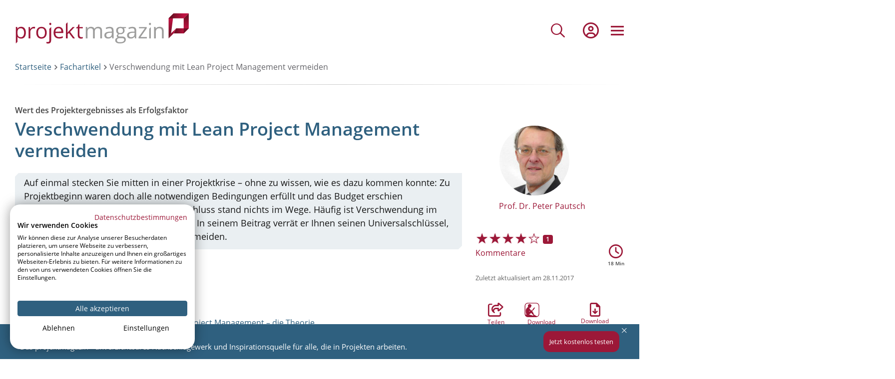

--- FILE ---
content_type: text/html; charset=UTF-8
request_url: https://www.projektmagazin.de/artikel/verschwendung-mit-lean-project-management-vermeiden_1124391
body_size: 53529
content:
<!DOCTYPE html>
<html lang="de" dir="ltr" prefix="og: https://ogp.me/ns#">
  <head>
    <meta charset="utf-8" />
<script type="text/javascript">(window.NREUM||(NREUM={})).init={privacy:{cookies_enabled:true},ajax:{deny_list:[]},session_trace:{sampling_rate:0.0,mode:"FIXED_RATE",enabled:true,error_sampling_rate:0.0},feature_flags:["soft_nav"],distributed_tracing:{enabled:true}};(window.NREUM||(NREUM={})).loader_config={agentID:"538671429",accountID:"3851606",trustKey:"3851606",xpid:"Vw4CUFBTDhAFVVBaAAQEX1E=",licenseKey:"NRJS-05e4a6f73d59d29dce0",applicationID:"511875395",browserID:"538671429"};;/*! For license information please see nr-loader-spa-1.308.0.min.js.LICENSE.txt */
(()=>{var e,t,r={384:(e,t,r)=>{"use strict";r.d(t,{NT:()=>a,US:()=>u,Zm:()=>o,bQ:()=>d,dV:()=>c,pV:()=>l});var n=r(6154),i=r(1863),s=r(1910);const a={beacon:"bam.nr-data.net",errorBeacon:"bam.nr-data.net"};function o(){return n.gm.NREUM||(n.gm.NREUM={}),void 0===n.gm.newrelic&&(n.gm.newrelic=n.gm.NREUM),n.gm.NREUM}function c(){let e=o();return e.o||(e.o={ST:n.gm.setTimeout,SI:n.gm.setImmediate||n.gm.setInterval,CT:n.gm.clearTimeout,XHR:n.gm.XMLHttpRequest,REQ:n.gm.Request,EV:n.gm.Event,PR:n.gm.Promise,MO:n.gm.MutationObserver,FETCH:n.gm.fetch,WS:n.gm.WebSocket},(0,s.i)(...Object.values(e.o))),e}function d(e,t){let r=o();r.initializedAgents??={},t.initializedAt={ms:(0,i.t)(),date:new Date},r.initializedAgents[e]=t}function u(e,t){o()[e]=t}function l(){return function(){let e=o();const t=e.info||{};e.info={beacon:a.beacon,errorBeacon:a.errorBeacon,...t}}(),function(){let e=o();const t=e.init||{};e.init={...t}}(),c(),function(){let e=o();const t=e.loader_config||{};e.loader_config={...t}}(),o()}},782:(e,t,r)=>{"use strict";r.d(t,{T:()=>n});const n=r(860).K7.pageViewTiming},860:(e,t,r)=>{"use strict";r.d(t,{$J:()=>u,K7:()=>c,P3:()=>d,XX:()=>i,Yy:()=>o,df:()=>s,qY:()=>n,v4:()=>a});const n="events",i="jserrors",s="browser/blobs",a="rum",o="browser/logs",c={ajax:"ajax",genericEvents:"generic_events",jserrors:i,logging:"logging",metrics:"metrics",pageAction:"page_action",pageViewEvent:"page_view_event",pageViewTiming:"page_view_timing",sessionReplay:"session_replay",sessionTrace:"session_trace",softNav:"soft_navigations",spa:"spa"},d={[c.pageViewEvent]:1,[c.pageViewTiming]:2,[c.metrics]:3,[c.jserrors]:4,[c.spa]:5,[c.ajax]:6,[c.sessionTrace]:7,[c.softNav]:8,[c.sessionReplay]:9,[c.logging]:10,[c.genericEvents]:11},u={[c.pageViewEvent]:a,[c.pageViewTiming]:n,[c.ajax]:n,[c.spa]:n,[c.softNav]:n,[c.metrics]:i,[c.jserrors]:i,[c.sessionTrace]:s,[c.sessionReplay]:s,[c.logging]:o,[c.genericEvents]:"ins"}},944:(e,t,r)=>{"use strict";r.d(t,{R:()=>i});var n=r(3241);function i(e,t){"function"==typeof console.debug&&(console.debug("New Relic Warning: https://github.com/newrelic/newrelic-browser-agent/blob/main/docs/warning-codes.md#".concat(e),t),(0,n.W)({agentIdentifier:null,drained:null,type:"data",name:"warn",feature:"warn",data:{code:e,secondary:t}}))}},993:(e,t,r)=>{"use strict";r.d(t,{A$:()=>s,ET:()=>a,TZ:()=>o,p_:()=>i});var n=r(860);const i={ERROR:"ERROR",WARN:"WARN",INFO:"INFO",DEBUG:"DEBUG",TRACE:"TRACE"},s={OFF:0,ERROR:1,WARN:2,INFO:3,DEBUG:4,TRACE:5},a="log",o=n.K7.logging},1541:(e,t,r)=>{"use strict";r.d(t,{U:()=>i,f:()=>n});const n={MFE:"MFE",BA:"BA"};function i(e,t){if(2!==t?.harvestEndpointVersion)return{};const r=t.agentRef.runtime.appMetadata.agents[0].entityGuid;return e?{"source.id":e.id,"source.name":e.name,"source.type":e.type,"parent.id":e.parent?.id||r,"parent.type":e.parent?.type||n.BA}:{"entity.guid":r,appId:t.agentRef.info.applicationID}}},1687:(e,t,r)=>{"use strict";r.d(t,{Ak:()=>d,Ze:()=>h,x3:()=>u});var n=r(3241),i=r(7836),s=r(3606),a=r(860),o=r(2646);const c={};function d(e,t){const r={staged:!1,priority:a.P3[t]||0};l(e),c[e].get(t)||c[e].set(t,r)}function u(e,t){e&&c[e]&&(c[e].get(t)&&c[e].delete(t),p(e,t,!1),c[e].size&&f(e))}function l(e){if(!e)throw new Error("agentIdentifier required");c[e]||(c[e]=new Map)}function h(e="",t="feature",r=!1){if(l(e),!e||!c[e].get(t)||r)return p(e,t);c[e].get(t).staged=!0,f(e)}function f(e){const t=Array.from(c[e]);t.every(([e,t])=>t.staged)&&(t.sort((e,t)=>e[1].priority-t[1].priority),t.forEach(([t])=>{c[e].delete(t),p(e,t)}))}function p(e,t,r=!0){const a=e?i.ee.get(e):i.ee,c=s.i.handlers;if(!a.aborted&&a.backlog&&c){if((0,n.W)({agentIdentifier:e,type:"lifecycle",name:"drain",feature:t}),r){const e=a.backlog[t],r=c[t];if(r){for(let t=0;e&&t<e.length;++t)g(e[t],r);Object.entries(r).forEach(([e,t])=>{Object.values(t||{}).forEach(t=>{t[0]?.on&&t[0]?.context()instanceof o.y&&t[0].on(e,t[1])})})}}a.isolatedBacklog||delete c[t],a.backlog[t]=null,a.emit("drain-"+t,[])}}function g(e,t){var r=e[1];Object.values(t[r]||{}).forEach(t=>{var r=e[0];if(t[0]===r){var n=t[1],i=e[3],s=e[2];n.apply(i,s)}})}},1738:(e,t,r)=>{"use strict";r.d(t,{U:()=>f,Y:()=>h});var n=r(3241),i=r(9908),s=r(1863),a=r(944),o=r(5701),c=r(3969),d=r(8362),u=r(860),l=r(4261);function h(e,t,r,s){const h=s||r;!h||h[e]&&h[e]!==d.d.prototype[e]||(h[e]=function(){(0,i.p)(c.xV,["API/"+e+"/called"],void 0,u.K7.metrics,r.ee),(0,n.W)({agentIdentifier:r.agentIdentifier,drained:!!o.B?.[r.agentIdentifier],type:"data",name:"api",feature:l.Pl+e,data:{}});try{return t.apply(this,arguments)}catch(e){(0,a.R)(23,e)}})}function f(e,t,r,n,a){const o=e.info;null===r?delete o.jsAttributes[t]:o.jsAttributes[t]=r,(a||null===r)&&(0,i.p)(l.Pl+n,[(0,s.t)(),t,r],void 0,"session",e.ee)}},1741:(e,t,r)=>{"use strict";r.d(t,{W:()=>s});var n=r(944),i=r(4261);class s{#e(e,...t){if(this[e]!==s.prototype[e])return this[e](...t);(0,n.R)(35,e)}addPageAction(e,t){return this.#e(i.hG,e,t)}register(e){return this.#e(i.eY,e)}recordCustomEvent(e,t){return this.#e(i.fF,e,t)}setPageViewName(e,t){return this.#e(i.Fw,e,t)}setCustomAttribute(e,t,r){return this.#e(i.cD,e,t,r)}noticeError(e,t){return this.#e(i.o5,e,t)}setUserId(e,t=!1){return this.#e(i.Dl,e,t)}setApplicationVersion(e){return this.#e(i.nb,e)}setErrorHandler(e){return this.#e(i.bt,e)}addRelease(e,t){return this.#e(i.k6,e,t)}log(e,t){return this.#e(i.$9,e,t)}start(){return this.#e(i.d3)}finished(e){return this.#e(i.BL,e)}recordReplay(){return this.#e(i.CH)}pauseReplay(){return this.#e(i.Tb)}addToTrace(e){return this.#e(i.U2,e)}setCurrentRouteName(e){return this.#e(i.PA,e)}interaction(e){return this.#e(i.dT,e)}wrapLogger(e,t,r){return this.#e(i.Wb,e,t,r)}measure(e,t){return this.#e(i.V1,e,t)}consent(e){return this.#e(i.Pv,e)}}},1863:(e,t,r)=>{"use strict";function n(){return Math.floor(performance.now())}r.d(t,{t:()=>n})},1910:(e,t,r)=>{"use strict";r.d(t,{i:()=>s});var n=r(944);const i=new Map;function s(...e){return e.every(e=>{if(i.has(e))return i.get(e);const t="function"==typeof e?e.toString():"",r=t.includes("[native code]"),s=t.includes("nrWrapper");return r||s||(0,n.R)(64,e?.name||t),i.set(e,r),r})}},2555:(e,t,r)=>{"use strict";r.d(t,{D:()=>o,f:()=>a});var n=r(384),i=r(8122);const s={beacon:n.NT.beacon,errorBeacon:n.NT.errorBeacon,licenseKey:void 0,applicationID:void 0,sa:void 0,queueTime:void 0,applicationTime:void 0,ttGuid:void 0,user:void 0,account:void 0,product:void 0,extra:void 0,jsAttributes:{},userAttributes:void 0,atts:void 0,transactionName:void 0,tNamePlain:void 0};function a(e){try{return!!e.licenseKey&&!!e.errorBeacon&&!!e.applicationID}catch(e){return!1}}const o=e=>(0,i.a)(e,s)},2614:(e,t,r)=>{"use strict";r.d(t,{BB:()=>a,H3:()=>n,g:()=>d,iL:()=>c,tS:()=>o,uh:()=>i,wk:()=>s});const n="NRBA",i="SESSION",s=144e5,a=18e5,o={STARTED:"session-started",PAUSE:"session-pause",RESET:"session-reset",RESUME:"session-resume",UPDATE:"session-update"},c={SAME_TAB:"same-tab",CROSS_TAB:"cross-tab"},d={OFF:0,FULL:1,ERROR:2}},2646:(e,t,r)=>{"use strict";r.d(t,{y:()=>n});class n{constructor(e){this.contextId=e}}},2843:(e,t,r)=>{"use strict";r.d(t,{G:()=>s,u:()=>i});var n=r(3878);function i(e,t=!1,r,i){(0,n.DD)("visibilitychange",function(){if(t)return void("hidden"===document.visibilityState&&e());e(document.visibilityState)},r,i)}function s(e,t,r){(0,n.sp)("pagehide",e,t,r)}},3241:(e,t,r)=>{"use strict";r.d(t,{W:()=>s});var n=r(6154);const i="newrelic";function s(e={}){try{n.gm.dispatchEvent(new CustomEvent(i,{detail:e}))}catch(e){}}},3304:(e,t,r)=>{"use strict";r.d(t,{A:()=>s});var n=r(7836);const i=()=>{const e=new WeakSet;return(t,r)=>{if("object"==typeof r&&null!==r){if(e.has(r))return;e.add(r)}return r}};function s(e){try{return JSON.stringify(e,i())??""}catch(e){try{n.ee.emit("internal-error",[e])}catch(e){}return""}}},3333:(e,t,r)=>{"use strict";r.d(t,{$v:()=>u,TZ:()=>n,Xh:()=>c,Zp:()=>i,kd:()=>d,mq:()=>o,nf:()=>a,qN:()=>s});const n=r(860).K7.genericEvents,i=["auxclick","click","copy","keydown","paste","scrollend"],s=["focus","blur"],a=4,o=1e3,c=2e3,d=["PageAction","UserAction","BrowserPerformance"],u={RESOURCES:"experimental.resources",REGISTER:"register"}},3434:(e,t,r)=>{"use strict";r.d(t,{Jt:()=>s,YM:()=>d});var n=r(7836),i=r(5607);const s="nr@original:".concat(i.W),a=50;var o=Object.prototype.hasOwnProperty,c=!1;function d(e,t){return e||(e=n.ee),r.inPlace=function(e,t,n,i,s){n||(n="");const a="-"===n.charAt(0);for(let o=0;o<t.length;o++){const c=t[o],d=e[c];l(d)||(e[c]=r(d,a?c+n:n,i,c,s))}},r.flag=s,r;function r(t,r,n,c,d){return l(t)?t:(r||(r=""),nrWrapper[s]=t,function(e,t,r){if(Object.defineProperty&&Object.keys)try{return Object.keys(e).forEach(function(r){Object.defineProperty(t,r,{get:function(){return e[r]},set:function(t){return e[r]=t,t}})}),t}catch(e){u([e],r)}for(var n in e)o.call(e,n)&&(t[n]=e[n])}(t,nrWrapper,e),nrWrapper);function nrWrapper(){var s,o,l,h;let f;try{o=this,s=[...arguments],l="function"==typeof n?n(s,o):n||{}}catch(t){u([t,"",[s,o,c],l],e)}i(r+"start",[s,o,c],l,d);const p=performance.now();let g;try{return h=t.apply(o,s),g=performance.now(),h}catch(e){throw g=performance.now(),i(r+"err",[s,o,e],l,d),f=e,f}finally{const e=g-p,t={start:p,end:g,duration:e,isLongTask:e>=a,methodName:c,thrownError:f};t.isLongTask&&i("long-task",[t,o],l,d),i(r+"end",[s,o,h],l,d)}}}function i(r,n,i,s){if(!c||t){var a=c;c=!0;try{e.emit(r,n,i,t,s)}catch(t){u([t,r,n,i],e)}c=a}}}function u(e,t){t||(t=n.ee);try{t.emit("internal-error",e)}catch(e){}}function l(e){return!(e&&"function"==typeof e&&e.apply&&!e[s])}},3606:(e,t,r)=>{"use strict";r.d(t,{i:()=>s});var n=r(9908);s.on=a;var i=s.handlers={};function s(e,t,r,s){a(s||n.d,i,e,t,r)}function a(e,t,r,i,s){s||(s="feature"),e||(e=n.d);var a=t[s]=t[s]||{};(a[r]=a[r]||[]).push([e,i])}},3738:(e,t,r)=>{"use strict";r.d(t,{He:()=>i,Kp:()=>o,Lc:()=>d,Rz:()=>u,TZ:()=>n,bD:()=>s,d3:()=>a,jx:()=>l,sl:()=>h,uP:()=>c});const n=r(860).K7.sessionTrace,i="bstResource",s="resource",a="-start",o="-end",c="fn"+a,d="fn"+o,u="pushState",l=1e3,h=3e4},3785:(e,t,r)=>{"use strict";r.d(t,{R:()=>c,b:()=>d});var n=r(9908),i=r(1863),s=r(860),a=r(3969),o=r(993);function c(e,t,r={},c=o.p_.INFO,d=!0,u,l=(0,i.t)()){(0,n.p)(a.xV,["API/logging/".concat(c.toLowerCase(),"/called")],void 0,s.K7.metrics,e),(0,n.p)(o.ET,[l,t,r,c,d,u],void 0,s.K7.logging,e)}function d(e){return"string"==typeof e&&Object.values(o.p_).some(t=>t===e.toUpperCase().trim())}},3878:(e,t,r)=>{"use strict";function n(e,t){return{capture:e,passive:!1,signal:t}}function i(e,t,r=!1,i){window.addEventListener(e,t,n(r,i))}function s(e,t,r=!1,i){document.addEventListener(e,t,n(r,i))}r.d(t,{DD:()=>s,jT:()=>n,sp:()=>i})},3962:(e,t,r)=>{"use strict";r.d(t,{AM:()=>a,O2:()=>l,OV:()=>s,Qu:()=>h,TZ:()=>c,ih:()=>f,pP:()=>o,t1:()=>u,tC:()=>i,wD:()=>d});var n=r(860);const i=["click","keydown","submit"],s="popstate",a="api",o="initialPageLoad",c=n.K7.softNav,d=5e3,u=500,l={INITIAL_PAGE_LOAD:"",ROUTE_CHANGE:1,UNSPECIFIED:2},h={INTERACTION:1,AJAX:2,CUSTOM_END:3,CUSTOM_TRACER:4},f={IP:"in progress",PF:"pending finish",FIN:"finished",CAN:"cancelled"}},3969:(e,t,r)=>{"use strict";r.d(t,{TZ:()=>n,XG:()=>o,rs:()=>i,xV:()=>a,z_:()=>s});const n=r(860).K7.metrics,i="sm",s="cm",a="storeSupportabilityMetrics",o="storeEventMetrics"},4234:(e,t,r)=>{"use strict";r.d(t,{W:()=>s});var n=r(7836),i=r(1687);class s{constructor(e,t){this.agentIdentifier=e,this.ee=n.ee.get(e),this.featureName=t,this.blocked=!1}deregisterDrain(){(0,i.x3)(this.agentIdentifier,this.featureName)}}},4261:(e,t,r)=>{"use strict";r.d(t,{$9:()=>u,BL:()=>c,CH:()=>p,Dl:()=>R,Fw:()=>w,PA:()=>v,Pl:()=>n,Pv:()=>A,Tb:()=>h,U2:()=>a,V1:()=>E,Wb:()=>T,bt:()=>y,cD:()=>b,d3:()=>x,dT:()=>d,eY:()=>g,fF:()=>f,hG:()=>s,hw:()=>i,k6:()=>o,nb:()=>m,o5:()=>l});const n="api-",i=n+"ixn-",s="addPageAction",a="addToTrace",o="addRelease",c="finished",d="interaction",u="log",l="noticeError",h="pauseReplay",f="recordCustomEvent",p="recordReplay",g="register",m="setApplicationVersion",v="setCurrentRouteName",b="setCustomAttribute",y="setErrorHandler",w="setPageViewName",R="setUserId",x="start",T="wrapLogger",E="measure",A="consent"},5205:(e,t,r)=>{"use strict";r.d(t,{j:()=>S});var n=r(384),i=r(1741);var s=r(2555),a=r(3333);const o=e=>{if(!e||"string"!=typeof e)return!1;try{document.createDocumentFragment().querySelector(e)}catch{return!1}return!0};var c=r(2614),d=r(944),u=r(8122);const l="[data-nr-mask]",h=e=>(0,u.a)(e,(()=>{const e={feature_flags:[],experimental:{allow_registered_children:!1,resources:!1},mask_selector:"*",block_selector:"[data-nr-block]",mask_input_options:{color:!1,date:!1,"datetime-local":!1,email:!1,month:!1,number:!1,range:!1,search:!1,tel:!1,text:!1,time:!1,url:!1,week:!1,textarea:!1,select:!1,password:!0}};return{ajax:{deny_list:void 0,block_internal:!0,enabled:!0,autoStart:!0},api:{get allow_registered_children(){return e.feature_flags.includes(a.$v.REGISTER)||e.experimental.allow_registered_children},set allow_registered_children(t){e.experimental.allow_registered_children=t},duplicate_registered_data:!1},browser_consent_mode:{enabled:!1},distributed_tracing:{enabled:void 0,exclude_newrelic_header:void 0,cors_use_newrelic_header:void 0,cors_use_tracecontext_headers:void 0,allowed_origins:void 0},get feature_flags(){return e.feature_flags},set feature_flags(t){e.feature_flags=t},generic_events:{enabled:!0,autoStart:!0},harvest:{interval:30},jserrors:{enabled:!0,autoStart:!0},logging:{enabled:!0,autoStart:!0},metrics:{enabled:!0,autoStart:!0},obfuscate:void 0,page_action:{enabled:!0},page_view_event:{enabled:!0,autoStart:!0},page_view_timing:{enabled:!0,autoStart:!0},performance:{capture_marks:!1,capture_measures:!1,capture_detail:!0,resources:{get enabled(){return e.feature_flags.includes(a.$v.RESOURCES)||e.experimental.resources},set enabled(t){e.experimental.resources=t},asset_types:[],first_party_domains:[],ignore_newrelic:!0}},privacy:{cookies_enabled:!0},proxy:{assets:void 0,beacon:void 0},session:{expiresMs:c.wk,inactiveMs:c.BB},session_replay:{autoStart:!0,enabled:!1,preload:!1,sampling_rate:10,error_sampling_rate:100,collect_fonts:!1,inline_images:!1,fix_stylesheets:!0,mask_all_inputs:!0,get mask_text_selector(){return e.mask_selector},set mask_text_selector(t){o(t)?e.mask_selector="".concat(t,",").concat(l):""===t||null===t?e.mask_selector=l:(0,d.R)(5,t)},get block_class(){return"nr-block"},get ignore_class(){return"nr-ignore"},get mask_text_class(){return"nr-mask"},get block_selector(){return e.block_selector},set block_selector(t){o(t)?e.block_selector+=",".concat(t):""!==t&&(0,d.R)(6,t)},get mask_input_options(){return e.mask_input_options},set mask_input_options(t){t&&"object"==typeof t?e.mask_input_options={...t,password:!0}:(0,d.R)(7,t)}},session_trace:{enabled:!0,autoStart:!0},soft_navigations:{enabled:!0,autoStart:!0},spa:{enabled:!0,autoStart:!0},ssl:void 0,user_actions:{enabled:!0,elementAttributes:["id","className","tagName","type"]}}})());var f=r(6154),p=r(9324);let g=0;const m={buildEnv:p.F3,distMethod:p.Xs,version:p.xv,originTime:f.WN},v={consented:!1},b={appMetadata:{},get consented(){return this.session?.state?.consent||v.consented},set consented(e){v.consented=e},customTransaction:void 0,denyList:void 0,disabled:!1,harvester:void 0,isolatedBacklog:!1,isRecording:!1,loaderType:void 0,maxBytes:3e4,obfuscator:void 0,onerror:void 0,ptid:void 0,releaseIds:{},session:void 0,timeKeeper:void 0,registeredEntities:[],jsAttributesMetadata:{bytes:0},get harvestCount(){return++g}},y=e=>{const t=(0,u.a)(e,b),r=Object.keys(m).reduce((e,t)=>(e[t]={value:m[t],writable:!1,configurable:!0,enumerable:!0},e),{});return Object.defineProperties(t,r)};var w=r(5701);const R=e=>{const t=e.startsWith("http");e+="/",r.p=t?e:"https://"+e};var x=r(7836),T=r(3241);const E={accountID:void 0,trustKey:void 0,agentID:void 0,licenseKey:void 0,applicationID:void 0,xpid:void 0},A=e=>(0,u.a)(e,E),_=new Set;function S(e,t={},r,a){let{init:o,info:c,loader_config:d,runtime:u={},exposed:l=!0}=t;if(!c){const e=(0,n.pV)();o=e.init,c=e.info,d=e.loader_config}e.init=h(o||{}),e.loader_config=A(d||{}),c.jsAttributes??={},f.bv&&(c.jsAttributes.isWorker=!0),e.info=(0,s.D)(c);const p=e.init,g=[c.beacon,c.errorBeacon];_.has(e.agentIdentifier)||(p.proxy.assets&&(R(p.proxy.assets),g.push(p.proxy.assets)),p.proxy.beacon&&g.push(p.proxy.beacon),e.beacons=[...g],function(e){const t=(0,n.pV)();Object.getOwnPropertyNames(i.W.prototype).forEach(r=>{const n=i.W.prototype[r];if("function"!=typeof n||"constructor"===n)return;let s=t[r];e[r]&&!1!==e.exposed&&"micro-agent"!==e.runtime?.loaderType&&(t[r]=(...t)=>{const n=e[r](...t);return s?s(...t):n})})}(e),(0,n.US)("activatedFeatures",w.B)),u.denyList=[...p.ajax.deny_list||[],...p.ajax.block_internal?g:[]],u.ptid=e.agentIdentifier,u.loaderType=r,e.runtime=y(u),_.has(e.agentIdentifier)||(e.ee=x.ee.get(e.agentIdentifier),e.exposed=l,(0,T.W)({agentIdentifier:e.agentIdentifier,drained:!!w.B?.[e.agentIdentifier],type:"lifecycle",name:"initialize",feature:void 0,data:e.config})),_.add(e.agentIdentifier)}},5270:(e,t,r)=>{"use strict";r.d(t,{Aw:()=>a,SR:()=>s,rF:()=>o});var n=r(384),i=r(7767);function s(e){return!!(0,n.dV)().o.MO&&(0,i.V)(e)&&!0===e?.session_trace.enabled}function a(e){return!0===e?.session_replay.preload&&s(e)}function o(e,t){try{if("string"==typeof t?.type){if("password"===t.type.toLowerCase())return"*".repeat(e?.length||0);if(void 0!==t?.dataset?.nrUnmask||t?.classList?.contains("nr-unmask"))return e}}catch(e){}return"string"==typeof e?e.replace(/[\S]/g,"*"):"*".repeat(e?.length||0)}},5289:(e,t,r)=>{"use strict";r.d(t,{GG:()=>a,Qr:()=>c,sB:()=>o});var n=r(3878),i=r(6389);function s(){return"undefined"==typeof document||"complete"===document.readyState}function a(e,t){if(s())return e();const r=(0,i.J)(e),a=setInterval(()=>{s()&&(clearInterval(a),r())},500);(0,n.sp)("load",r,t)}function o(e){if(s())return e();(0,n.DD)("DOMContentLoaded",e)}function c(e){if(s())return e();(0,n.sp)("popstate",e)}},5607:(e,t,r)=>{"use strict";r.d(t,{W:()=>n});const n=(0,r(9566).bz)()},5701:(e,t,r)=>{"use strict";r.d(t,{B:()=>s,t:()=>a});var n=r(3241);const i=new Set,s={};function a(e,t){const r=t.agentIdentifier;s[r]??={},e&&"object"==typeof e&&(i.has(r)||(t.ee.emit("rumresp",[e]),s[r]=e,i.add(r),(0,n.W)({agentIdentifier:r,loaded:!0,drained:!0,type:"lifecycle",name:"load",feature:void 0,data:e})))}},6154:(e,t,r)=>{"use strict";r.d(t,{OF:()=>d,RI:()=>i,WN:()=>h,bv:()=>s,eN:()=>f,gm:()=>a,lR:()=>l,m:()=>c,mw:()=>o,sb:()=>u});var n=r(1863);const i="undefined"!=typeof window&&!!window.document,s="undefined"!=typeof WorkerGlobalScope&&("undefined"!=typeof self&&self instanceof WorkerGlobalScope&&self.navigator instanceof WorkerNavigator||"undefined"!=typeof globalThis&&globalThis instanceof WorkerGlobalScope&&globalThis.navigator instanceof WorkerNavigator),a=i?window:"undefined"!=typeof WorkerGlobalScope&&("undefined"!=typeof self&&self instanceof WorkerGlobalScope&&self||"undefined"!=typeof globalThis&&globalThis instanceof WorkerGlobalScope&&globalThis),o=Boolean("hidden"===a?.document?.visibilityState),c=""+a?.location,d=/iPad|iPhone|iPod/.test(a.navigator?.userAgent),u=d&&"undefined"==typeof SharedWorker,l=(()=>{const e=a.navigator?.userAgent?.match(/Firefox[/\s](\d+\.\d+)/);return Array.isArray(e)&&e.length>=2?+e[1]:0})(),h=Date.now()-(0,n.t)(),f=()=>"undefined"!=typeof PerformanceNavigationTiming&&a?.performance?.getEntriesByType("navigation")?.[0]?.responseStart},6344:(e,t,r)=>{"use strict";r.d(t,{BB:()=>u,Qb:()=>l,TZ:()=>i,Ug:()=>a,Vh:()=>s,_s:()=>o,bc:()=>d,yP:()=>c});var n=r(2614);const i=r(860).K7.sessionReplay,s="errorDuringReplay",a=.12,o={DomContentLoaded:0,Load:1,FullSnapshot:2,IncrementalSnapshot:3,Meta:4,Custom:5},c={[n.g.ERROR]:15e3,[n.g.FULL]:3e5,[n.g.OFF]:0},d={RESET:{message:"Session was reset",sm:"Reset"},IMPORT:{message:"Recorder failed to import",sm:"Import"},TOO_MANY:{message:"429: Too Many Requests",sm:"Too-Many"},TOO_BIG:{message:"Payload was too large",sm:"Too-Big"},CROSS_TAB:{message:"Session Entity was set to OFF on another tab",sm:"Cross-Tab"},ENTITLEMENTS:{message:"Session Replay is not allowed and will not be started",sm:"Entitlement"}},u=5e3,l={API:"api",RESUME:"resume",SWITCH_TO_FULL:"switchToFull",INITIALIZE:"initialize",PRELOAD:"preload"}},6389:(e,t,r)=>{"use strict";function n(e,t=500,r={}){const n=r?.leading||!1;let i;return(...r)=>{n&&void 0===i&&(e.apply(this,r),i=setTimeout(()=>{i=clearTimeout(i)},t)),n||(clearTimeout(i),i=setTimeout(()=>{e.apply(this,r)},t))}}function i(e){let t=!1;return(...r)=>{t||(t=!0,e.apply(this,r))}}r.d(t,{J:()=>i,s:()=>n})},6630:(e,t,r)=>{"use strict";r.d(t,{T:()=>n});const n=r(860).K7.pageViewEvent},6774:(e,t,r)=>{"use strict";r.d(t,{T:()=>n});const n=r(860).K7.jserrors},7295:(e,t,r)=>{"use strict";r.d(t,{Xv:()=>a,gX:()=>i,iW:()=>s});var n=[];function i(e){if(!e||s(e))return!1;if(0===n.length)return!0;if("*"===n[0].hostname)return!1;for(var t=0;t<n.length;t++){var r=n[t];if(r.hostname.test(e.hostname)&&r.pathname.test(e.pathname))return!1}return!0}function s(e){return void 0===e.hostname}function a(e){if(n=[],e&&e.length)for(var t=0;t<e.length;t++){let r=e[t];if(!r)continue;if("*"===r)return void(n=[{hostname:"*"}]);0===r.indexOf("http://")?r=r.substring(7):0===r.indexOf("https://")&&(r=r.substring(8));const i=r.indexOf("/");let s,a;i>0?(s=r.substring(0,i),a=r.substring(i)):(s=r,a="*");let[c]=s.split(":");n.push({hostname:o(c),pathname:o(a,!0)})}}function o(e,t=!1){const r=e.replace(/[.+?^${}()|[\]\\]/g,e=>"\\"+e).replace(/\*/g,".*?");return new RegExp((t?"^":"")+r+"$")}},7485:(e,t,r)=>{"use strict";r.d(t,{D:()=>i});var n=r(6154);function i(e){if(0===(e||"").indexOf("data:"))return{protocol:"data"};try{const t=new URL(e,location.href),r={port:t.port,hostname:t.hostname,pathname:t.pathname,search:t.search,protocol:t.protocol.slice(0,t.protocol.indexOf(":")),sameOrigin:t.protocol===n.gm?.location?.protocol&&t.host===n.gm?.location?.host};return r.port&&""!==r.port||("http:"===t.protocol&&(r.port="80"),"https:"===t.protocol&&(r.port="443")),r.pathname&&""!==r.pathname?r.pathname.startsWith("/")||(r.pathname="/".concat(r.pathname)):r.pathname="/",r}catch(e){return{}}}},7699:(e,t,r)=>{"use strict";r.d(t,{It:()=>s,KC:()=>o,No:()=>i,qh:()=>a});var n=r(860);const i=16e3,s=1e6,a="SESSION_ERROR",o={[n.K7.logging]:!0,[n.K7.genericEvents]:!1,[n.K7.jserrors]:!1,[n.K7.ajax]:!1}},7767:(e,t,r)=>{"use strict";r.d(t,{V:()=>i});var n=r(6154);const i=e=>n.RI&&!0===e?.privacy.cookies_enabled},7836:(e,t,r)=>{"use strict";r.d(t,{P:()=>o,ee:()=>c});var n=r(384),i=r(8990),s=r(2646),a=r(5607);const o="nr@context:".concat(a.W),c=function e(t,r){var n={},a={},u={},l=!1;try{l=16===r.length&&d.initializedAgents?.[r]?.runtime.isolatedBacklog}catch(e){}var h={on:p,addEventListener:p,removeEventListener:function(e,t){var r=n[e];if(!r)return;for(var i=0;i<r.length;i++)r[i]===t&&r.splice(i,1)},emit:function(e,r,n,i,s){!1!==s&&(s=!0);if(c.aborted&&!i)return;t&&s&&t.emit(e,r,n);var o=f(n);g(e).forEach(e=>{e.apply(o,r)});var d=v()[a[e]];d&&d.push([h,e,r,o]);return o},get:m,listeners:g,context:f,buffer:function(e,t){const r=v();if(t=t||"feature",h.aborted)return;Object.entries(e||{}).forEach(([e,n])=>{a[n]=t,t in r||(r[t]=[])})},abort:function(){h._aborted=!0,Object.keys(h.backlog).forEach(e=>{delete h.backlog[e]})},isBuffering:function(e){return!!v()[a[e]]},debugId:r,backlog:l?{}:t&&"object"==typeof t.backlog?t.backlog:{},isolatedBacklog:l};return Object.defineProperty(h,"aborted",{get:()=>{let e=h._aborted||!1;return e||(t&&(e=t.aborted),e)}}),h;function f(e){return e&&e instanceof s.y?e:e?(0,i.I)(e,o,()=>new s.y(o)):new s.y(o)}function p(e,t){n[e]=g(e).concat(t)}function g(e){return n[e]||[]}function m(t){return u[t]=u[t]||e(h,t)}function v(){return h.backlog}}(void 0,"globalEE"),d=(0,n.Zm)();d.ee||(d.ee=c)},8122:(e,t,r)=>{"use strict";r.d(t,{a:()=>i});var n=r(944);function i(e,t){try{if(!e||"object"!=typeof e)return(0,n.R)(3);if(!t||"object"!=typeof t)return(0,n.R)(4);const r=Object.create(Object.getPrototypeOf(t),Object.getOwnPropertyDescriptors(t)),s=0===Object.keys(r).length?e:r;for(let a in s)if(void 0!==e[a])try{if(null===e[a]){r[a]=null;continue}Array.isArray(e[a])&&Array.isArray(t[a])?r[a]=Array.from(new Set([...e[a],...t[a]])):"object"==typeof e[a]&&"object"==typeof t[a]?r[a]=i(e[a],t[a]):r[a]=e[a]}catch(e){r[a]||(0,n.R)(1,e)}return r}catch(e){(0,n.R)(2,e)}}},8139:(e,t,r)=>{"use strict";r.d(t,{u:()=>h});var n=r(7836),i=r(3434),s=r(8990),a=r(6154);const o={},c=a.gm.XMLHttpRequest,d="addEventListener",u="removeEventListener",l="nr@wrapped:".concat(n.P);function h(e){var t=function(e){return(e||n.ee).get("events")}(e);if(o[t.debugId]++)return t;o[t.debugId]=1;var r=(0,i.YM)(t,!0);function h(e){r.inPlace(e,[d,u],"-",p)}function p(e,t){return e[1]}return"getPrototypeOf"in Object&&(a.RI&&f(document,h),c&&f(c.prototype,h),f(a.gm,h)),t.on(d+"-start",function(e,t){var n=e[1];if(null!==n&&("function"==typeof n||"object"==typeof n)&&"newrelic"!==e[0]){var i=(0,s.I)(n,l,function(){var e={object:function(){if("function"!=typeof n.handleEvent)return;return n.handleEvent.apply(n,arguments)},function:n}[typeof n];return e?r(e,"fn-",null,e.name||"anonymous"):n});this.wrapped=e[1]=i}}),t.on(u+"-start",function(e){e[1]=this.wrapped||e[1]}),t}function f(e,t,...r){let n=e;for(;"object"==typeof n&&!Object.prototype.hasOwnProperty.call(n,d);)n=Object.getPrototypeOf(n);n&&t(n,...r)}},8362:(e,t,r)=>{"use strict";r.d(t,{d:()=>s});var n=r(9566),i=r(1741);class s extends i.W{agentIdentifier=(0,n.LA)(16)}},8374:(e,t,r)=>{r.nc=(()=>{try{return document?.currentScript?.nonce}catch(e){}return""})()},8990:(e,t,r)=>{"use strict";r.d(t,{I:()=>i});var n=Object.prototype.hasOwnProperty;function i(e,t,r){if(n.call(e,t))return e[t];var i=r();if(Object.defineProperty&&Object.keys)try{return Object.defineProperty(e,t,{value:i,writable:!0,enumerable:!1}),i}catch(e){}return e[t]=i,i}},9119:(e,t,r)=>{"use strict";r.d(t,{L:()=>s});var n=/([^?#]*)[^#]*(#[^?]*|$).*/,i=/([^?#]*)().*/;function s(e,t){return e?e.replace(t?n:i,"$1$2"):e}},9300:(e,t,r)=>{"use strict";r.d(t,{T:()=>n});const n=r(860).K7.ajax},9324:(e,t,r)=>{"use strict";r.d(t,{AJ:()=>a,F3:()=>i,Xs:()=>s,Yq:()=>o,xv:()=>n});const n="1.308.0",i="PROD",s="CDN",a="@newrelic/rrweb",o="1.0.1"},9566:(e,t,r)=>{"use strict";r.d(t,{LA:()=>o,ZF:()=>c,bz:()=>a,el:()=>d});var n=r(6154);const i="xxxxxxxx-xxxx-4xxx-yxxx-xxxxxxxxxxxx";function s(e,t){return e?15&e[t]:16*Math.random()|0}function a(){const e=n.gm?.crypto||n.gm?.msCrypto;let t,r=0;return e&&e.getRandomValues&&(t=e.getRandomValues(new Uint8Array(30))),i.split("").map(e=>"x"===e?s(t,r++).toString(16):"y"===e?(3&s()|8).toString(16):e).join("")}function o(e){const t=n.gm?.crypto||n.gm?.msCrypto;let r,i=0;t&&t.getRandomValues&&(r=t.getRandomValues(new Uint8Array(e)));const a=[];for(var o=0;o<e;o++)a.push(s(r,i++).toString(16));return a.join("")}function c(){return o(16)}function d(){return o(32)}},9908:(e,t,r)=>{"use strict";r.d(t,{d:()=>n,p:()=>i});var n=r(7836).ee.get("handle");function i(e,t,r,i,s){s?(s.buffer([e],i),s.emit(e,t,r)):(n.buffer([e],i),n.emit(e,t,r))}}},n={};function i(e){var t=n[e];if(void 0!==t)return t.exports;var s=n[e]={exports:{}};return r[e](s,s.exports,i),s.exports}i.m=r,i.d=(e,t)=>{for(var r in t)i.o(t,r)&&!i.o(e,r)&&Object.defineProperty(e,r,{enumerable:!0,get:t[r]})},i.f={},i.e=e=>Promise.all(Object.keys(i.f).reduce((t,r)=>(i.f[r](e,t),t),[])),i.u=e=>({212:"nr-spa-compressor",249:"nr-spa-recorder",478:"nr-spa"}[e]+"-1.308.0.min.js"),i.o=(e,t)=>Object.prototype.hasOwnProperty.call(e,t),e={},t="NRBA-1.308.0.PROD:",i.l=(r,n,s,a)=>{if(e[r])e[r].push(n);else{var o,c;if(void 0!==s)for(var d=document.getElementsByTagName("script"),u=0;u<d.length;u++){var l=d[u];if(l.getAttribute("src")==r||l.getAttribute("data-webpack")==t+s){o=l;break}}if(!o){c=!0;var h={478:"sha512-RSfSVnmHk59T/uIPbdSE0LPeqcEdF4/+XhfJdBuccH5rYMOEZDhFdtnh6X6nJk7hGpzHd9Ujhsy7lZEz/ORYCQ==",249:"sha512-ehJXhmntm85NSqW4MkhfQqmeKFulra3klDyY0OPDUE+sQ3GokHlPh1pmAzuNy//3j4ac6lzIbmXLvGQBMYmrkg==",212:"sha512-B9h4CR46ndKRgMBcK+j67uSR2RCnJfGefU+A7FrgR/k42ovXy5x/MAVFiSvFxuVeEk/pNLgvYGMp1cBSK/G6Fg=="};(o=document.createElement("script")).charset="utf-8",i.nc&&o.setAttribute("nonce",i.nc),o.setAttribute("data-webpack",t+s),o.src=r,0!==o.src.indexOf(window.location.origin+"/")&&(o.crossOrigin="anonymous"),h[a]&&(o.integrity=h[a])}e[r]=[n];var f=(t,n)=>{o.onerror=o.onload=null,clearTimeout(p);var i=e[r];if(delete e[r],o.parentNode&&o.parentNode.removeChild(o),i&&i.forEach(e=>e(n)),t)return t(n)},p=setTimeout(f.bind(null,void 0,{type:"timeout",target:o}),12e4);o.onerror=f.bind(null,o.onerror),o.onload=f.bind(null,o.onload),c&&document.head.appendChild(o)}},i.r=e=>{"undefined"!=typeof Symbol&&Symbol.toStringTag&&Object.defineProperty(e,Symbol.toStringTag,{value:"Module"}),Object.defineProperty(e,"__esModule",{value:!0})},i.p="https://js-agent.newrelic.com/",(()=>{var e={38:0,788:0};i.f.j=(t,r)=>{var n=i.o(e,t)?e[t]:void 0;if(0!==n)if(n)r.push(n[2]);else{var s=new Promise((r,i)=>n=e[t]=[r,i]);r.push(n[2]=s);var a=i.p+i.u(t),o=new Error;i.l(a,r=>{if(i.o(e,t)&&(0!==(n=e[t])&&(e[t]=void 0),n)){var s=r&&("load"===r.type?"missing":r.type),a=r&&r.target&&r.target.src;o.message="Loading chunk "+t+" failed: ("+s+": "+a+")",o.name="ChunkLoadError",o.type=s,o.request=a,n[1](o)}},"chunk-"+t,t)}};var t=(t,r)=>{var n,s,[a,o,c]=r,d=0;if(a.some(t=>0!==e[t])){for(n in o)i.o(o,n)&&(i.m[n]=o[n]);if(c)c(i)}for(t&&t(r);d<a.length;d++)s=a[d],i.o(e,s)&&e[s]&&e[s][0](),e[s]=0},r=self["webpackChunk:NRBA-1.308.0.PROD"]=self["webpackChunk:NRBA-1.308.0.PROD"]||[];r.forEach(t.bind(null,0)),r.push=t.bind(null,r.push.bind(r))})(),(()=>{"use strict";i(8374);var e=i(8362),t=i(860);const r=Object.values(t.K7);var n=i(5205);var s=i(9908),a=i(1863),o=i(4261),c=i(1738);var d=i(1687),u=i(4234),l=i(5289),h=i(6154),f=i(944),p=i(5270),g=i(7767),m=i(6389),v=i(7699);class b extends u.W{constructor(e,t){super(e.agentIdentifier,t),this.agentRef=e,this.abortHandler=void 0,this.featAggregate=void 0,this.loadedSuccessfully=void 0,this.onAggregateImported=new Promise(e=>{this.loadedSuccessfully=e}),this.deferred=Promise.resolve(),!1===e.init[this.featureName].autoStart?this.deferred=new Promise((t,r)=>{this.ee.on("manual-start-all",(0,m.J)(()=>{(0,d.Ak)(e.agentIdentifier,this.featureName),t()}))}):(0,d.Ak)(e.agentIdentifier,t)}importAggregator(e,t,r={}){if(this.featAggregate)return;const n=async()=>{let n;await this.deferred;try{if((0,g.V)(e.init)){const{setupAgentSession:t}=await i.e(478).then(i.bind(i,8766));n=t(e)}}catch(e){(0,f.R)(20,e),this.ee.emit("internal-error",[e]),(0,s.p)(v.qh,[e],void 0,this.featureName,this.ee)}try{if(!this.#t(this.featureName,n,e.init))return(0,d.Ze)(this.agentIdentifier,this.featureName),void this.loadedSuccessfully(!1);const{Aggregate:i}=await t();this.featAggregate=new i(e,r),e.runtime.harvester.initializedAggregates.push(this.featAggregate),this.loadedSuccessfully(!0)}catch(e){(0,f.R)(34,e),this.abortHandler?.(),(0,d.Ze)(this.agentIdentifier,this.featureName,!0),this.loadedSuccessfully(!1),this.ee&&this.ee.abort()}};h.RI?(0,l.GG)(()=>n(),!0):n()}#t(e,r,n){if(this.blocked)return!1;switch(e){case t.K7.sessionReplay:return(0,p.SR)(n)&&!!r;case t.K7.sessionTrace:return!!r;default:return!0}}}var y=i(6630),w=i(2614),R=i(3241);class x extends b{static featureName=y.T;constructor(e){var t;super(e,y.T),this.setupInspectionEvents(e.agentIdentifier),t=e,(0,c.Y)(o.Fw,function(e,r){"string"==typeof e&&("/"!==e.charAt(0)&&(e="/"+e),t.runtime.customTransaction=(r||"http://custom.transaction")+e,(0,s.p)(o.Pl+o.Fw,[(0,a.t)()],void 0,void 0,t.ee))},t),this.importAggregator(e,()=>i.e(478).then(i.bind(i,2467)))}setupInspectionEvents(e){const t=(t,r)=>{t&&(0,R.W)({agentIdentifier:e,timeStamp:t.timeStamp,loaded:"complete"===t.target.readyState,type:"window",name:r,data:t.target.location+""})};(0,l.sB)(e=>{t(e,"DOMContentLoaded")}),(0,l.GG)(e=>{t(e,"load")}),(0,l.Qr)(e=>{t(e,"navigate")}),this.ee.on(w.tS.UPDATE,(t,r)=>{(0,R.W)({agentIdentifier:e,type:"lifecycle",name:"session",data:r})})}}var T=i(384);class E extends e.d{constructor(e){var t;(super(),h.gm)?(this.features={},(0,T.bQ)(this.agentIdentifier,this),this.desiredFeatures=new Set(e.features||[]),this.desiredFeatures.add(x),(0,n.j)(this,e,e.loaderType||"agent"),t=this,(0,c.Y)(o.cD,function(e,r,n=!1){if("string"==typeof e){if(["string","number","boolean"].includes(typeof r)||null===r)return(0,c.U)(t,e,r,o.cD,n);(0,f.R)(40,typeof r)}else(0,f.R)(39,typeof e)},t),function(e){(0,c.Y)(o.Dl,function(t,r=!1){if("string"!=typeof t&&null!==t)return void(0,f.R)(41,typeof t);const n=e.info.jsAttributes["enduser.id"];r&&null!=n&&n!==t?(0,s.p)(o.Pl+"setUserIdAndResetSession",[t],void 0,"session",e.ee):(0,c.U)(e,"enduser.id",t,o.Dl,!0)},e)}(this),function(e){(0,c.Y)(o.nb,function(t){if("string"==typeof t||null===t)return(0,c.U)(e,"application.version",t,o.nb,!1);(0,f.R)(42,typeof t)},e)}(this),function(e){(0,c.Y)(o.d3,function(){e.ee.emit("manual-start-all")},e)}(this),function(e){(0,c.Y)(o.Pv,function(t=!0){if("boolean"==typeof t){if((0,s.p)(o.Pl+o.Pv,[t],void 0,"session",e.ee),e.runtime.consented=t,t){const t=e.features.page_view_event;t.onAggregateImported.then(e=>{const r=t.featAggregate;e&&!r.sentRum&&r.sendRum()})}}else(0,f.R)(65,typeof t)},e)}(this),this.run()):(0,f.R)(21)}get config(){return{info:this.info,init:this.init,loader_config:this.loader_config,runtime:this.runtime}}get api(){return this}run(){try{const e=function(e){const t={};return r.forEach(r=>{t[r]=!!e[r]?.enabled}),t}(this.init),n=[...this.desiredFeatures];n.sort((e,r)=>t.P3[e.featureName]-t.P3[r.featureName]),n.forEach(r=>{if(!e[r.featureName]&&r.featureName!==t.K7.pageViewEvent)return;if(r.featureName===t.K7.spa)return void(0,f.R)(67);const n=function(e){switch(e){case t.K7.ajax:return[t.K7.jserrors];case t.K7.sessionTrace:return[t.K7.ajax,t.K7.pageViewEvent];case t.K7.sessionReplay:return[t.K7.sessionTrace];case t.K7.pageViewTiming:return[t.K7.pageViewEvent];default:return[]}}(r.featureName).filter(e=>!(e in this.features));n.length>0&&(0,f.R)(36,{targetFeature:r.featureName,missingDependencies:n}),this.features[r.featureName]=new r(this)})}catch(e){(0,f.R)(22,e);for(const e in this.features)this.features[e].abortHandler?.();const t=(0,T.Zm)();delete t.initializedAgents[this.agentIdentifier]?.features,delete this.sharedAggregator;return t.ee.get(this.agentIdentifier).abort(),!1}}}var A=i(2843),_=i(782);class S extends b{static featureName=_.T;constructor(e){super(e,_.T),h.RI&&((0,A.u)(()=>(0,s.p)("docHidden",[(0,a.t)()],void 0,_.T,this.ee),!0),(0,A.G)(()=>(0,s.p)("winPagehide",[(0,a.t)()],void 0,_.T,this.ee)),this.importAggregator(e,()=>i.e(478).then(i.bind(i,9917))))}}var O=i(3969);class I extends b{static featureName=O.TZ;constructor(e){super(e,O.TZ),h.RI&&document.addEventListener("securitypolicyviolation",e=>{(0,s.p)(O.xV,["Generic/CSPViolation/Detected"],void 0,this.featureName,this.ee)}),this.importAggregator(e,()=>i.e(478).then(i.bind(i,6555)))}}var N=i(6774),P=i(3878),k=i(3304);class D{constructor(e,t,r,n,i){this.name="UncaughtError",this.message="string"==typeof e?e:(0,k.A)(e),this.sourceURL=t,this.line=r,this.column=n,this.__newrelic=i}}function C(e){return M(e)?e:new D(void 0!==e?.message?e.message:e,e?.filename||e?.sourceURL,e?.lineno||e?.line,e?.colno||e?.col,e?.__newrelic,e?.cause)}function j(e){const t="Unhandled Promise Rejection: ";if(!e?.reason)return;if(M(e.reason)){try{e.reason.message.startsWith(t)||(e.reason.message=t+e.reason.message)}catch(e){}return C(e.reason)}const r=C(e.reason);return(r.message||"").startsWith(t)||(r.message=t+r.message),r}function L(e){if(e.error instanceof SyntaxError&&!/:\d+$/.test(e.error.stack?.trim())){const t=new D(e.message,e.filename,e.lineno,e.colno,e.error.__newrelic,e.cause);return t.name=SyntaxError.name,t}return M(e.error)?e.error:C(e)}function M(e){return e instanceof Error&&!!e.stack}function H(e,r,n,i,o=(0,a.t)()){"string"==typeof e&&(e=new Error(e)),(0,s.p)("err",[e,o,!1,r,n.runtime.isRecording,void 0,i],void 0,t.K7.jserrors,n.ee),(0,s.p)("uaErr",[],void 0,t.K7.genericEvents,n.ee)}var B=i(1541),K=i(993),W=i(3785);function U(e,{customAttributes:t={},level:r=K.p_.INFO}={},n,i,s=(0,a.t)()){(0,W.R)(n.ee,e,t,r,!1,i,s)}function F(e,r,n,i,c=(0,a.t)()){(0,s.p)(o.Pl+o.hG,[c,e,r,i],void 0,t.K7.genericEvents,n.ee)}function V(e,r,n,i,c=(0,a.t)()){const{start:d,end:u,customAttributes:l}=r||{},h={customAttributes:l||{}};if("object"!=typeof h.customAttributes||"string"!=typeof e||0===e.length)return void(0,f.R)(57);const p=(e,t)=>null==e?t:"number"==typeof e?e:e instanceof PerformanceMark?e.startTime:Number.NaN;if(h.start=p(d,0),h.end=p(u,c),Number.isNaN(h.start)||Number.isNaN(h.end))(0,f.R)(57);else{if(h.duration=h.end-h.start,!(h.duration<0))return(0,s.p)(o.Pl+o.V1,[h,e,i],void 0,t.K7.genericEvents,n.ee),h;(0,f.R)(58)}}function G(e,r={},n,i,c=(0,a.t)()){(0,s.p)(o.Pl+o.fF,[c,e,r,i],void 0,t.K7.genericEvents,n.ee)}function z(e){(0,c.Y)(o.eY,function(t){return Y(e,t)},e)}function Y(e,r,n){(0,f.R)(54,"newrelic.register"),r||={},r.type=B.f.MFE,r.licenseKey||=e.info.licenseKey,r.blocked=!1,r.parent=n||{},Array.isArray(r.tags)||(r.tags=[]);const i={};r.tags.forEach(e=>{"name"!==e&&"id"!==e&&(i["source.".concat(e)]=!0)}),r.isolated??=!0;let o=()=>{};const c=e.runtime.registeredEntities;if(!r.isolated){const e=c.find(({metadata:{target:{id:e}}})=>e===r.id&&!r.isolated);if(e)return e}const d=e=>{r.blocked=!0,o=e};function u(e){return"string"==typeof e&&!!e.trim()&&e.trim().length<501||"number"==typeof e}e.init.api.allow_registered_children||d((0,m.J)(()=>(0,f.R)(55))),u(r.id)&&u(r.name)||d((0,m.J)(()=>(0,f.R)(48,r)));const l={addPageAction:(t,n={})=>g(F,[t,{...i,...n},e],r),deregister:()=>{d((0,m.J)(()=>(0,f.R)(68)))},log:(t,n={})=>g(U,[t,{...n,customAttributes:{...i,...n.customAttributes||{}}},e],r),measure:(t,n={})=>g(V,[t,{...n,customAttributes:{...i,...n.customAttributes||{}}},e],r),noticeError:(t,n={})=>g(H,[t,{...i,...n},e],r),register:(t={})=>g(Y,[e,t],l.metadata.target),recordCustomEvent:(t,n={})=>g(G,[t,{...i,...n},e],r),setApplicationVersion:e=>p("application.version",e),setCustomAttribute:(e,t)=>p(e,t),setUserId:e=>p("enduser.id",e),metadata:{customAttributes:i,target:r}},h=()=>(r.blocked&&o(),r.blocked);h()||c.push(l);const p=(e,t)=>{h()||(i[e]=t)},g=(r,n,i)=>{if(h())return;const o=(0,a.t)();(0,s.p)(O.xV,["API/register/".concat(r.name,"/called")],void 0,t.K7.metrics,e.ee);try{if(e.init.api.duplicate_registered_data&&"register"!==r.name){let e=n;if(n[1]instanceof Object){const t={"child.id":i.id,"child.type":i.type};e="customAttributes"in n[1]?[n[0],{...n[1],customAttributes:{...n[1].customAttributes,...t}},...n.slice(2)]:[n[0],{...n[1],...t},...n.slice(2)]}r(...e,void 0,o)}return r(...n,i,o)}catch(e){(0,f.R)(50,e)}};return l}class Z extends b{static featureName=N.T;constructor(e){var t;super(e,N.T),t=e,(0,c.Y)(o.o5,(e,r)=>H(e,r,t),t),function(e){(0,c.Y)(o.bt,function(t){e.runtime.onerror=t},e)}(e),function(e){let t=0;(0,c.Y)(o.k6,function(e,r){++t>10||(this.runtime.releaseIds[e.slice(-200)]=(""+r).slice(-200))},e)}(e),z(e);try{this.removeOnAbort=new AbortController}catch(e){}this.ee.on("internal-error",(t,r)=>{this.abortHandler&&(0,s.p)("ierr",[C(t),(0,a.t)(),!0,{},e.runtime.isRecording,r],void 0,this.featureName,this.ee)}),h.gm.addEventListener("unhandledrejection",t=>{this.abortHandler&&(0,s.p)("err",[j(t),(0,a.t)(),!1,{unhandledPromiseRejection:1},e.runtime.isRecording],void 0,this.featureName,this.ee)},(0,P.jT)(!1,this.removeOnAbort?.signal)),h.gm.addEventListener("error",t=>{this.abortHandler&&(0,s.p)("err",[L(t),(0,a.t)(),!1,{},e.runtime.isRecording],void 0,this.featureName,this.ee)},(0,P.jT)(!1,this.removeOnAbort?.signal)),this.abortHandler=this.#r,this.importAggregator(e,()=>i.e(478).then(i.bind(i,2176)))}#r(){this.removeOnAbort?.abort(),this.abortHandler=void 0}}var q=i(8990);let X=1;function J(e){const t=typeof e;return!e||"object"!==t&&"function"!==t?-1:e===h.gm?0:(0,q.I)(e,"nr@id",function(){return X++})}function Q(e){if("string"==typeof e&&e.length)return e.length;if("object"==typeof e){if("undefined"!=typeof ArrayBuffer&&e instanceof ArrayBuffer&&e.byteLength)return e.byteLength;if("undefined"!=typeof Blob&&e instanceof Blob&&e.size)return e.size;if(!("undefined"!=typeof FormData&&e instanceof FormData))try{return(0,k.A)(e).length}catch(e){return}}}var ee=i(8139),te=i(7836),re=i(3434);const ne={},ie=["open","send"];function se(e){var t=e||te.ee;const r=function(e){return(e||te.ee).get("xhr")}(t);if(void 0===h.gm.XMLHttpRequest)return r;if(ne[r.debugId]++)return r;ne[r.debugId]=1,(0,ee.u)(t);var n=(0,re.YM)(r),i=h.gm.XMLHttpRequest,s=h.gm.MutationObserver,a=h.gm.Promise,o=h.gm.setInterval,c="readystatechange",d=["onload","onerror","onabort","onloadstart","onloadend","onprogress","ontimeout"],u=[],l=h.gm.XMLHttpRequest=function(e){const t=new i(e),s=r.context(t);try{r.emit("new-xhr",[t],s),t.addEventListener(c,(a=s,function(){var e=this;e.readyState>3&&!a.resolved&&(a.resolved=!0,r.emit("xhr-resolved",[],e)),n.inPlace(e,d,"fn-",y)}),(0,P.jT)(!1))}catch(e){(0,f.R)(15,e);try{r.emit("internal-error",[e])}catch(e){}}var a;return t};function p(e,t){n.inPlace(t,["onreadystatechange"],"fn-",y)}if(function(e,t){for(var r in e)t[r]=e[r]}(i,l),l.prototype=i.prototype,n.inPlace(l.prototype,ie,"-xhr-",y),r.on("send-xhr-start",function(e,t){p(e,t),function(e){u.push(e),s&&(g?g.then(b):o?o(b):(m=-m,v.data=m))}(t)}),r.on("open-xhr-start",p),s){var g=a&&a.resolve();if(!o&&!a){var m=1,v=document.createTextNode(m);new s(b).observe(v,{characterData:!0})}}else t.on("fn-end",function(e){e[0]&&e[0].type===c||b()});function b(){for(var e=0;e<u.length;e++)p(0,u[e]);u.length&&(u=[])}function y(e,t){return t}return r}var ae="fetch-",oe=ae+"body-",ce=["arrayBuffer","blob","json","text","formData"],de=h.gm.Request,ue=h.gm.Response,le="prototype";const he={};function fe(e){const t=function(e){return(e||te.ee).get("fetch")}(e);if(!(de&&ue&&h.gm.fetch))return t;if(he[t.debugId]++)return t;function r(e,r,n){var i=e[r];"function"==typeof i&&(e[r]=function(){var e,r=[...arguments],s={};t.emit(n+"before-start",[r],s),s[te.P]&&s[te.P].dt&&(e=s[te.P].dt);var a=i.apply(this,r);return t.emit(n+"start",[r,e],a),a.then(function(e){return t.emit(n+"end",[null,e],a),e},function(e){throw t.emit(n+"end",[e],a),e})})}return he[t.debugId]=1,ce.forEach(e=>{r(de[le],e,oe),r(ue[le],e,oe)}),r(h.gm,"fetch",ae),t.on(ae+"end",function(e,r){var n=this;if(r){var i=r.headers.get("content-length");null!==i&&(n.rxSize=i),t.emit(ae+"done",[null,r],n)}else t.emit(ae+"done",[e],n)}),t}var pe=i(7485),ge=i(9566);class me{constructor(e){this.agentRef=e}generateTracePayload(e){const t=this.agentRef.loader_config;if(!this.shouldGenerateTrace(e)||!t)return null;var r=(t.accountID||"").toString()||null,n=(t.agentID||"").toString()||null,i=(t.trustKey||"").toString()||null;if(!r||!n)return null;var s=(0,ge.ZF)(),a=(0,ge.el)(),o=Date.now(),c={spanId:s,traceId:a,timestamp:o};return(e.sameOrigin||this.isAllowedOrigin(e)&&this.useTraceContextHeadersForCors())&&(c.traceContextParentHeader=this.generateTraceContextParentHeader(s,a),c.traceContextStateHeader=this.generateTraceContextStateHeader(s,o,r,n,i)),(e.sameOrigin&&!this.excludeNewrelicHeader()||!e.sameOrigin&&this.isAllowedOrigin(e)&&this.useNewrelicHeaderForCors())&&(c.newrelicHeader=this.generateTraceHeader(s,a,o,r,n,i)),c}generateTraceContextParentHeader(e,t){return"00-"+t+"-"+e+"-01"}generateTraceContextStateHeader(e,t,r,n,i){return i+"@nr=0-1-"+r+"-"+n+"-"+e+"----"+t}generateTraceHeader(e,t,r,n,i,s){if(!("function"==typeof h.gm?.btoa))return null;var a={v:[0,1],d:{ty:"Browser",ac:n,ap:i,id:e,tr:t,ti:r}};return s&&n!==s&&(a.d.tk=s),btoa((0,k.A)(a))}shouldGenerateTrace(e){return this.agentRef.init?.distributed_tracing?.enabled&&this.isAllowedOrigin(e)}isAllowedOrigin(e){var t=!1;const r=this.agentRef.init?.distributed_tracing;if(e.sameOrigin)t=!0;else if(r?.allowed_origins instanceof Array)for(var n=0;n<r.allowed_origins.length;n++){var i=(0,pe.D)(r.allowed_origins[n]);if(e.hostname===i.hostname&&e.protocol===i.protocol&&e.port===i.port){t=!0;break}}return t}excludeNewrelicHeader(){var e=this.agentRef.init?.distributed_tracing;return!!e&&!!e.exclude_newrelic_header}useNewrelicHeaderForCors(){var e=this.agentRef.init?.distributed_tracing;return!!e&&!1!==e.cors_use_newrelic_header}useTraceContextHeadersForCors(){var e=this.agentRef.init?.distributed_tracing;return!!e&&!!e.cors_use_tracecontext_headers}}var ve=i(9300),be=i(7295);function ye(e){return"string"==typeof e?e:e instanceof(0,T.dV)().o.REQ?e.url:h.gm?.URL&&e instanceof URL?e.href:void 0}var we=["load","error","abort","timeout"],Re=we.length,xe=(0,T.dV)().o.REQ,Te=(0,T.dV)().o.XHR;const Ee="X-NewRelic-App-Data";class Ae extends b{static featureName=ve.T;constructor(e){super(e,ve.T),this.dt=new me(e),this.handler=(e,t,r,n)=>(0,s.p)(e,t,r,n,this.ee);try{const e={xmlhttprequest:"xhr",fetch:"fetch",beacon:"beacon"};h.gm?.performance?.getEntriesByType("resource").forEach(r=>{if(r.initiatorType in e&&0!==r.responseStatus){const n={status:r.responseStatus},i={rxSize:r.transferSize,duration:Math.floor(r.duration),cbTime:0};_e(n,r.name),this.handler("xhr",[n,i,r.startTime,r.responseEnd,e[r.initiatorType]],void 0,t.K7.ajax)}})}catch(e){}fe(this.ee),se(this.ee),function(e,r,n,i){function o(e){var t=this;t.totalCbs=0,t.called=0,t.cbTime=0,t.end=T,t.ended=!1,t.xhrGuids={},t.lastSize=null,t.loadCaptureCalled=!1,t.params=this.params||{},t.metrics=this.metrics||{},t.latestLongtaskEnd=0,e.addEventListener("load",function(r){E(t,e)},(0,P.jT)(!1)),h.lR||e.addEventListener("progress",function(e){t.lastSize=e.loaded},(0,P.jT)(!1))}function c(e){this.params={method:e[0]},_e(this,e[1]),this.metrics={}}function d(t,r){e.loader_config.xpid&&this.sameOrigin&&r.setRequestHeader("X-NewRelic-ID",e.loader_config.xpid);var n=i.generateTracePayload(this.parsedOrigin);if(n){var s=!1;n.newrelicHeader&&(r.setRequestHeader("newrelic",n.newrelicHeader),s=!0),n.traceContextParentHeader&&(r.setRequestHeader("traceparent",n.traceContextParentHeader),n.traceContextStateHeader&&r.setRequestHeader("tracestate",n.traceContextStateHeader),s=!0),s&&(this.dt=n)}}function u(e,t){var n=this.metrics,i=e[0],s=this;if(n&&i){var o=Q(i);o&&(n.txSize=o)}this.startTime=(0,a.t)(),this.body=i,this.listener=function(e){try{"abort"!==e.type||s.loadCaptureCalled||(s.params.aborted=!0),("load"!==e.type||s.called===s.totalCbs&&(s.onloadCalled||"function"!=typeof t.onload)&&"function"==typeof s.end)&&s.end(t)}catch(e){try{r.emit("internal-error",[e])}catch(e){}}};for(var c=0;c<Re;c++)t.addEventListener(we[c],this.listener,(0,P.jT)(!1))}function l(e,t,r){this.cbTime+=e,t?this.onloadCalled=!0:this.called+=1,this.called!==this.totalCbs||!this.onloadCalled&&"function"==typeof r.onload||"function"!=typeof this.end||this.end(r)}function f(e,t){var r=""+J(e)+!!t;this.xhrGuids&&!this.xhrGuids[r]&&(this.xhrGuids[r]=!0,this.totalCbs+=1)}function p(e,t){var r=""+J(e)+!!t;this.xhrGuids&&this.xhrGuids[r]&&(delete this.xhrGuids[r],this.totalCbs-=1)}function g(){this.endTime=(0,a.t)()}function m(e,t){t instanceof Te&&"load"===e[0]&&r.emit("xhr-load-added",[e[1],e[2]],t)}function v(e,t){t instanceof Te&&"load"===e[0]&&r.emit("xhr-load-removed",[e[1],e[2]],t)}function b(e,t,r){t instanceof Te&&("onload"===r&&(this.onload=!0),("load"===(e[0]&&e[0].type)||this.onload)&&(this.xhrCbStart=(0,a.t)()))}function y(e,t){this.xhrCbStart&&r.emit("xhr-cb-time",[(0,a.t)()-this.xhrCbStart,this.onload,t],t)}function w(e){var t,r=e[1]||{};if("string"==typeof e[0]?0===(t=e[0]).length&&h.RI&&(t=""+h.gm.location.href):e[0]&&e[0].url?t=e[0].url:h.gm?.URL&&e[0]&&e[0]instanceof URL?t=e[0].href:"function"==typeof e[0].toString&&(t=e[0].toString()),"string"==typeof t&&0!==t.length){t&&(this.parsedOrigin=(0,pe.D)(t),this.sameOrigin=this.parsedOrigin.sameOrigin);var n=i.generateTracePayload(this.parsedOrigin);if(n&&(n.newrelicHeader||n.traceContextParentHeader))if(e[0]&&e[0].headers)o(e[0].headers,n)&&(this.dt=n);else{var s={};for(var a in r)s[a]=r[a];s.headers=new Headers(r.headers||{}),o(s.headers,n)&&(this.dt=n),e.length>1?e[1]=s:e.push(s)}}function o(e,t){var r=!1;return t.newrelicHeader&&(e.set("newrelic",t.newrelicHeader),r=!0),t.traceContextParentHeader&&(e.set("traceparent",t.traceContextParentHeader),t.traceContextStateHeader&&e.set("tracestate",t.traceContextStateHeader),r=!0),r}}function R(e,t){this.params={},this.metrics={},this.startTime=(0,a.t)(),this.dt=t,e.length>=1&&(this.target=e[0]),e.length>=2&&(this.opts=e[1]);var r=this.opts||{},n=this.target;_e(this,ye(n));var i=(""+(n&&n instanceof xe&&n.method||r.method||"GET")).toUpperCase();this.params.method=i,this.body=r.body,this.txSize=Q(r.body)||0}function x(e,r){if(this.endTime=(0,a.t)(),this.params||(this.params={}),(0,be.iW)(this.params))return;let i;this.params.status=r?r.status:0,"string"==typeof this.rxSize&&this.rxSize.length>0&&(i=+this.rxSize);const s={txSize:this.txSize,rxSize:i,duration:(0,a.t)()-this.startTime};n("xhr",[this.params,s,this.startTime,this.endTime,"fetch"],this,t.K7.ajax)}function T(e){const r=this.params,i=this.metrics;if(!this.ended){this.ended=!0;for(let t=0;t<Re;t++)e.removeEventListener(we[t],this.listener,!1);r.aborted||(0,be.iW)(r)||(i.duration=(0,a.t)()-this.startTime,this.loadCaptureCalled||4!==e.readyState?null==r.status&&(r.status=0):E(this,e),i.cbTime=this.cbTime,n("xhr",[r,i,this.startTime,this.endTime,"xhr"],this,t.K7.ajax))}}function E(e,n){e.params.status=n.status;var i=function(e,t){var r=e.responseType;return"json"===r&&null!==t?t:"arraybuffer"===r||"blob"===r||"json"===r?Q(e.response):"text"===r||""===r||void 0===r?Q(e.responseText):void 0}(n,e.lastSize);if(i&&(e.metrics.rxSize=i),e.sameOrigin&&n.getAllResponseHeaders().indexOf(Ee)>=0){var a=n.getResponseHeader(Ee);a&&((0,s.p)(O.rs,["Ajax/CrossApplicationTracing/Header/Seen"],void 0,t.K7.metrics,r),e.params.cat=a.split(", ").pop())}e.loadCaptureCalled=!0}r.on("new-xhr",o),r.on("open-xhr-start",c),r.on("open-xhr-end",d),r.on("send-xhr-start",u),r.on("xhr-cb-time",l),r.on("xhr-load-added",f),r.on("xhr-load-removed",p),r.on("xhr-resolved",g),r.on("addEventListener-end",m),r.on("removeEventListener-end",v),r.on("fn-end",y),r.on("fetch-before-start",w),r.on("fetch-start",R),r.on("fn-start",b),r.on("fetch-done",x)}(e,this.ee,this.handler,this.dt),this.importAggregator(e,()=>i.e(478).then(i.bind(i,3845)))}}function _e(e,t){var r=(0,pe.D)(t),n=e.params||e;n.hostname=r.hostname,n.port=r.port,n.protocol=r.protocol,n.host=r.hostname+":"+r.port,n.pathname=r.pathname,e.parsedOrigin=r,e.sameOrigin=r.sameOrigin}const Se={},Oe=["pushState","replaceState"];function Ie(e){const t=function(e){return(e||te.ee).get("history")}(e);return!h.RI||Se[t.debugId]++||(Se[t.debugId]=1,(0,re.YM)(t).inPlace(window.history,Oe,"-")),t}var Ne=i(3738);function Pe(e){(0,c.Y)(o.BL,function(r=Date.now()){const n=r-h.WN;n<0&&(0,f.R)(62,r),(0,s.p)(O.XG,[o.BL,{time:n}],void 0,t.K7.metrics,e.ee),e.addToTrace({name:o.BL,start:r,origin:"nr"}),(0,s.p)(o.Pl+o.hG,[n,o.BL],void 0,t.K7.genericEvents,e.ee)},e)}const{He:ke,bD:De,d3:Ce,Kp:je,TZ:Le,Lc:Me,uP:He,Rz:Be}=Ne;class Ke extends b{static featureName=Le;constructor(e){var r;super(e,Le),r=e,(0,c.Y)(o.U2,function(e){if(!(e&&"object"==typeof e&&e.name&&e.start))return;const n={n:e.name,s:e.start-h.WN,e:(e.end||e.start)-h.WN,o:e.origin||"",t:"api"};n.s<0||n.e<0||n.e<n.s?(0,f.R)(61,{start:n.s,end:n.e}):(0,s.p)("bstApi",[n],void 0,t.K7.sessionTrace,r.ee)},r),Pe(e);if(!(0,g.V)(e.init))return void this.deregisterDrain();const n=this.ee;let d;Ie(n),this.eventsEE=(0,ee.u)(n),this.eventsEE.on(He,function(e,t){this.bstStart=(0,a.t)()}),this.eventsEE.on(Me,function(e,r){(0,s.p)("bst",[e[0],r,this.bstStart,(0,a.t)()],void 0,t.K7.sessionTrace,n)}),n.on(Be+Ce,function(e){this.time=(0,a.t)(),this.startPath=location.pathname+location.hash}),n.on(Be+je,function(e){(0,s.p)("bstHist",[location.pathname+location.hash,this.startPath,this.time],void 0,t.K7.sessionTrace,n)});try{d=new PerformanceObserver(e=>{const r=e.getEntries();(0,s.p)(ke,[r],void 0,t.K7.sessionTrace,n)}),d.observe({type:De,buffered:!0})}catch(e){}this.importAggregator(e,()=>i.e(478).then(i.bind(i,6974)),{resourceObserver:d})}}var We=i(6344);class Ue extends b{static featureName=We.TZ;#n;recorder;constructor(e){var r;let n;super(e,We.TZ),r=e,(0,c.Y)(o.CH,function(){(0,s.p)(o.CH,[],void 0,t.K7.sessionReplay,r.ee)},r),function(e){(0,c.Y)(o.Tb,function(){(0,s.p)(o.Tb,[],void 0,t.K7.sessionReplay,e.ee)},e)}(e);try{n=JSON.parse(localStorage.getItem("".concat(w.H3,"_").concat(w.uh)))}catch(e){}(0,p.SR)(e.init)&&this.ee.on(o.CH,()=>this.#i()),this.#s(n)&&this.importRecorder().then(e=>{e.startRecording(We.Qb.PRELOAD,n?.sessionReplayMode)}),this.importAggregator(this.agentRef,()=>i.e(478).then(i.bind(i,6167)),this),this.ee.on("err",e=>{this.blocked||this.agentRef.runtime.isRecording&&(this.errorNoticed=!0,(0,s.p)(We.Vh,[e],void 0,this.featureName,this.ee))})}#s(e){return e&&(e.sessionReplayMode===w.g.FULL||e.sessionReplayMode===w.g.ERROR)||(0,p.Aw)(this.agentRef.init)}importRecorder(){return this.recorder?Promise.resolve(this.recorder):(this.#n??=Promise.all([i.e(478),i.e(249)]).then(i.bind(i,4866)).then(({Recorder:e})=>(this.recorder=new e(this),this.recorder)).catch(e=>{throw this.ee.emit("internal-error",[e]),this.blocked=!0,e}),this.#n)}#i(){this.blocked||(this.featAggregate?this.featAggregate.mode!==w.g.FULL&&this.featAggregate.initializeRecording(w.g.FULL,!0,We.Qb.API):this.importRecorder().then(()=>{this.recorder.startRecording(We.Qb.API,w.g.FULL)}))}}var Fe=i(3962);class Ve extends b{static featureName=Fe.TZ;constructor(e){if(super(e,Fe.TZ),function(e){const r=e.ee.get("tracer");function n(){}(0,c.Y)(o.dT,function(e){return(new n).get("object"==typeof e?e:{})},e);const i=n.prototype={createTracer:function(n,i){var o={},c=this,d="function"==typeof i;return(0,s.p)(O.xV,["API/createTracer/called"],void 0,t.K7.metrics,e.ee),function(){if(r.emit((d?"":"no-")+"fn-start",[(0,a.t)(),c,d],o),d)try{return i.apply(this,arguments)}catch(e){const t="string"==typeof e?new Error(e):e;throw r.emit("fn-err",[arguments,this,t],o),t}finally{r.emit("fn-end",[(0,a.t)()],o)}}}};["actionText","setName","setAttribute","save","ignore","onEnd","getContext","end","get"].forEach(r=>{c.Y.apply(this,[r,function(){return(0,s.p)(o.hw+r,[performance.now(),...arguments],this,t.K7.softNav,e.ee),this},e,i])}),(0,c.Y)(o.PA,function(){(0,s.p)(o.hw+"routeName",[performance.now(),...arguments],void 0,t.K7.softNav,e.ee)},e)}(e),!h.RI||!(0,T.dV)().o.MO)return;const r=Ie(this.ee);try{this.removeOnAbort=new AbortController}catch(e){}Fe.tC.forEach(e=>{(0,P.sp)(e,e=>{l(e)},!0,this.removeOnAbort?.signal)});const n=()=>(0,s.p)("newURL",[(0,a.t)(),""+window.location],void 0,this.featureName,this.ee);r.on("pushState-end",n),r.on("replaceState-end",n),(0,P.sp)(Fe.OV,e=>{l(e),(0,s.p)("newURL",[e.timeStamp,""+window.location],void 0,this.featureName,this.ee)},!0,this.removeOnAbort?.signal);let d=!1;const u=new((0,T.dV)().o.MO)((e,t)=>{d||(d=!0,requestAnimationFrame(()=>{(0,s.p)("newDom",[(0,a.t)()],void 0,this.featureName,this.ee),d=!1}))}),l=(0,m.s)(e=>{"loading"!==document.readyState&&((0,s.p)("newUIEvent",[e],void 0,this.featureName,this.ee),u.observe(document.body,{attributes:!0,childList:!0,subtree:!0,characterData:!0}))},100,{leading:!0});this.abortHandler=function(){this.removeOnAbort?.abort(),u.disconnect(),this.abortHandler=void 0},this.importAggregator(e,()=>i.e(478).then(i.bind(i,4393)),{domObserver:u})}}var Ge=i(3333),ze=i(9119);const Ye={},Ze=new Set;function qe(e){return"string"==typeof e?{type:"string",size:(new TextEncoder).encode(e).length}:e instanceof ArrayBuffer?{type:"ArrayBuffer",size:e.byteLength}:e instanceof Blob?{type:"Blob",size:e.size}:e instanceof DataView?{type:"DataView",size:e.byteLength}:ArrayBuffer.isView(e)?{type:"TypedArray",size:e.byteLength}:{type:"unknown",size:0}}class Xe{constructor(e,t){this.timestamp=(0,a.t)(),this.currentUrl=(0,ze.L)(window.location.href),this.socketId=(0,ge.LA)(8),this.requestedUrl=(0,ze.L)(e),this.requestedProtocols=Array.isArray(t)?t.join(","):t||"",this.openedAt=void 0,this.protocol=void 0,this.extensions=void 0,this.binaryType=void 0,this.messageOrigin=void 0,this.messageCount=0,this.messageBytes=0,this.messageBytesMin=0,this.messageBytesMax=0,this.messageTypes=void 0,this.sendCount=0,this.sendBytes=0,this.sendBytesMin=0,this.sendBytesMax=0,this.sendTypes=void 0,this.closedAt=void 0,this.closeCode=void 0,this.closeReason="unknown",this.closeWasClean=void 0,this.connectedDuration=0,this.hasErrors=void 0}}class $e extends b{static featureName=Ge.TZ;constructor(e){super(e,Ge.TZ);const r=e.init.feature_flags.includes("websockets"),n=[e.init.page_action.enabled,e.init.performance.capture_marks,e.init.performance.capture_measures,e.init.performance.resources.enabled,e.init.user_actions.enabled,r];var d;let u,l;if(d=e,(0,c.Y)(o.hG,(e,t)=>F(e,t,d),d),function(e){(0,c.Y)(o.fF,(t,r)=>G(t,r,e),e)}(e),Pe(e),z(e),function(e){(0,c.Y)(o.V1,(t,r)=>V(t,r,e),e)}(e),r&&(l=function(e){if(!(0,T.dV)().o.WS)return e;const t=e.get("websockets");if(Ye[t.debugId]++)return t;Ye[t.debugId]=1,(0,A.G)(()=>{const e=(0,a.t)();Ze.forEach(r=>{r.nrData.closedAt=e,r.nrData.closeCode=1001,r.nrData.closeReason="Page navigating away",r.nrData.closeWasClean=!1,r.nrData.openedAt&&(r.nrData.connectedDuration=e-r.nrData.openedAt),t.emit("ws",[r.nrData],r)})});class r extends WebSocket{static name="WebSocket";static toString(){return"function WebSocket() { [native code] }"}toString(){return"[object WebSocket]"}get[Symbol.toStringTag](){return r.name}#a(e){(e.__newrelic??={}).socketId=this.nrData.socketId,this.nrData.hasErrors??=!0}constructor(...e){super(...e),this.nrData=new Xe(e[0],e[1]),this.addEventListener("open",()=>{this.nrData.openedAt=(0,a.t)(),["protocol","extensions","binaryType"].forEach(e=>{this.nrData[e]=this[e]}),Ze.add(this)}),this.addEventListener("message",e=>{const{type:t,size:r}=qe(e.data);this.nrData.messageOrigin??=(0,ze.L)(e.origin),this.nrData.messageCount++,this.nrData.messageBytes+=r,this.nrData.messageBytesMin=Math.min(this.nrData.messageBytesMin||1/0,r),this.nrData.messageBytesMax=Math.max(this.nrData.messageBytesMax,r),(this.nrData.messageTypes??"").includes(t)||(this.nrData.messageTypes=this.nrData.messageTypes?"".concat(this.nrData.messageTypes,",").concat(t):t)}),this.addEventListener("close",e=>{this.nrData.closedAt=(0,a.t)(),this.nrData.closeCode=e.code,e.reason&&(this.nrData.closeReason=e.reason),this.nrData.closeWasClean=e.wasClean,this.nrData.connectedDuration=this.nrData.closedAt-this.nrData.openedAt,Ze.delete(this),t.emit("ws",[this.nrData],this)})}addEventListener(e,t,...r){const n=this,i="function"==typeof t?function(...e){try{return t.apply(this,e)}catch(e){throw n.#a(e),e}}:t?.handleEvent?{handleEvent:function(...e){try{return t.handleEvent.apply(t,e)}catch(e){throw n.#a(e),e}}}:t;return super.addEventListener(e,i,...r)}send(e){if(this.readyState===WebSocket.OPEN){const{type:t,size:r}=qe(e);this.nrData.sendCount++,this.nrData.sendBytes+=r,this.nrData.sendBytesMin=Math.min(this.nrData.sendBytesMin||1/0,r),this.nrData.sendBytesMax=Math.max(this.nrData.sendBytesMax,r),(this.nrData.sendTypes??"").includes(t)||(this.nrData.sendTypes=this.nrData.sendTypes?"".concat(this.nrData.sendTypes,",").concat(t):t)}try{return super.send(e)}catch(e){throw this.#a(e),e}}close(...e){try{super.close(...e)}catch(e){throw this.#a(e),e}}}return h.gm.WebSocket=r,t}(this.ee)),h.RI){if(fe(this.ee),se(this.ee),u=Ie(this.ee),e.init.user_actions.enabled){function f(t){const r=(0,pe.D)(t);return e.beacons.includes(r.hostname+":"+r.port)}function p(){u.emit("navChange")}Ge.Zp.forEach(e=>(0,P.sp)(e,e=>(0,s.p)("ua",[e],void 0,this.featureName,this.ee),!0)),Ge.qN.forEach(e=>{const t=(0,m.s)(e=>{(0,s.p)("ua",[e],void 0,this.featureName,this.ee)},500,{leading:!0});(0,P.sp)(e,t)}),h.gm.addEventListener("error",()=>{(0,s.p)("uaErr",[],void 0,t.K7.genericEvents,this.ee)},(0,P.jT)(!1,this.removeOnAbort?.signal)),this.ee.on("open-xhr-start",(e,r)=>{f(e[1])||r.addEventListener("readystatechange",()=>{2===r.readyState&&(0,s.p)("uaXhr",[],void 0,t.K7.genericEvents,this.ee)})}),this.ee.on("fetch-start",e=>{e.length>=1&&!f(ye(e[0]))&&(0,s.p)("uaXhr",[],void 0,t.K7.genericEvents,this.ee)}),u.on("pushState-end",p),u.on("replaceState-end",p),window.addEventListener("hashchange",p,(0,P.jT)(!0,this.removeOnAbort?.signal)),window.addEventListener("popstate",p,(0,P.jT)(!0,this.removeOnAbort?.signal))}if(e.init.performance.resources.enabled&&h.gm.PerformanceObserver?.supportedEntryTypes.includes("resource")){new PerformanceObserver(e=>{e.getEntries().forEach(e=>{(0,s.p)("browserPerformance.resource",[e],void 0,this.featureName,this.ee)})}).observe({type:"resource",buffered:!0})}}r&&l.on("ws",e=>{(0,s.p)("ws-complete",[e],void 0,this.featureName,this.ee)});try{this.removeOnAbort=new AbortController}catch(g){}this.abortHandler=()=>{this.removeOnAbort?.abort(),this.abortHandler=void 0},n.some(e=>e)?this.importAggregator(e,()=>i.e(478).then(i.bind(i,8019))):this.deregisterDrain()}}var Je=i(2646);const Qe=new Map;function et(e,t,r,n,i=!0){if("object"!=typeof t||!t||"string"!=typeof r||!r||"function"!=typeof t[r])return(0,f.R)(29);const s=function(e){return(e||te.ee).get("logger")}(e),a=(0,re.YM)(s),o=new Je.y(te.P);o.level=n.level,o.customAttributes=n.customAttributes,o.autoCaptured=i;const c=t[r]?.[re.Jt]||t[r];return Qe.set(c,o),a.inPlace(t,[r],"wrap-logger-",()=>Qe.get(c)),s}var tt=i(1910);class rt extends b{static featureName=K.TZ;constructor(e){var t;super(e,K.TZ),t=e,(0,c.Y)(o.$9,(e,r)=>U(e,r,t),t),function(e){(0,c.Y)(o.Wb,(t,r,{customAttributes:n={},level:i=K.p_.INFO}={})=>{et(e.ee,t,r,{customAttributes:n,level:i},!1)},e)}(e),z(e);const r=this.ee;["log","error","warn","info","debug","trace"].forEach(e=>{(0,tt.i)(h.gm.console[e]),et(r,h.gm.console,e,{level:"log"===e?"info":e})}),this.ee.on("wrap-logger-end",function([e]){const{level:t,customAttributes:n,autoCaptured:i}=this;(0,W.R)(r,e,n,t,i)}),this.importAggregator(e,()=>i.e(478).then(i.bind(i,5288)))}}new E({features:[Ae,x,S,Ke,Ue,I,Z,$e,rt,Ve],loaderType:"spa"})})()})();</script>
<meta name="google-site-verification" content="FjMIqW1yXqCdfgm4BvYeVwhU-IX_84IrCmRFJroy2zc" />
<script>
            window.cleverPushConfig = {
              serviceWorkerFile: '/sites/default/files/cleverpush/cleverpush-worker.js',
            };</script>
<script async src="https://static.cleverpush.com/channel/loader/jJE5maNLidrw45Q8B.js"></script>
<meta name="description" content="Häufig ist Verschwendung im Projekt der Grund für eine Projektkrise - Peter Pautsch verrät seinen Universalschlüssel, mit dessen Hilfe Sie Verschwendung vermeiden." />
<meta name="robots" content="index, follow, noarchive, max-image-preview:large" />
<link rel="canonical" href="https://www.projektmagazin.de/artikel/verschwendung-mit-lean-project-management-vermeiden_1124391" />
<meta http-equiv="content-language" content="de" />
<meta name="referrer" content="origin" />
<meta property="og:site_name" content="projektmagazin" />
<meta property="og:type" content="article" />
<meta property="og:url" content="https://www.projektmagazin.de/artikel/verschwendung-mit-lean-project-management-vermeiden_1124391" />
<meta property="og:title" content="Wert des Projektergebnisses als Erfolgsfaktor. Verschwendung mit Lean Project Management vermeiden" />
<meta property="og:description" content="Auf einmal stecken Sie mitten in einer Projektkrise – ohne zu wissen, wie es dazu kommen konnte: Zu Projektbeginn waren doch alle notwendigen Bedingungen erfüllt und das Budget erschien ausreichend – einem erfolgreichen Abschluss stand nichts im Wege" />
<meta property="og:updated_time" content="2024-06-18T11:27:49+0200" />
<meta name="twitter:card" content="summary_large_image" />
<meta name="twitter:description" content="Auf einmal stecken Sie mitten in einer Projektkrise – ohne zu wissen, wie es dazu kommen konnte: Zu Projektbeginn waren doch alle notwendigen Bedingungen erfüllt und das Budget erschien ausreichend – einem erfolgreichen Abschluss stand nichts im Wege" />
<meta name="twitter:gallery:image0" content="https://www.projektmagazin.de/sites/default/files/2023-01/lean-management-zielkonflikte.jpg" />
<meta name="Generator" content="Drupal 10 (Thunder | https://www.thunder.org)" />
<meta name="MobileOptimized" content="width" />
<meta name="HandheldFriendly" content="true" />
<meta name="viewport" content="width=device-width, initial-scale=1.0" />
<style>div#sliding-popup, div#sliding-popup .eu-cookie-withdraw-banner, .eu-cookie-withdraw-tab {background: #f3f3f3} div#sliding-popup.eu-cookie-withdraw-wrapper { background: transparent; } #sliding-popup h1, #sliding-popup h2, #sliding-popup h3, #sliding-popup p, #sliding-popup label, #sliding-popup div, .eu-cookie-compliance-more-button, .eu-cookie-compliance-secondary-button, .eu-cookie-withdraw-tab { color: #000000;} .eu-cookie-withdraw-tab { border-color: #000000;}</style>
<meta name="googlebot" content="noarchive" />
<meta name="googlebot-news" content="noarchive" />
<script type="application/ld+json">{
    "@type": "NewsArticle",
    "name": "Verschwendung mit Lean Project Management vermeiden",
    "headline": "Wert des Projektergebnisses als Erfolgsfaktor. Verschwendung mit Lean Project Management vermeiden",
    "description": "Auf einmal stecken Sie mitten in einer Projektkrise – ohne zu wissen, wie es dazu kommen konnte: Zu Projektbeginn waren doch alle notwendigen Bedingungen erfüllt und das Budget erschien ausreichend – einem erfolgreichen Abschluss stand nichts im Wege",
    "image": {
        "@type": "ImageObject",
        "representativeOfPage": "True",
        "url": "https://www.projektmagazin.de/sites/default/files/2023-01/lean-management-zielkonflikte.jpg"
    },
    "datePublished": "2018-04-17T09:43:43+0200",
    "dateModified": "2024-06-18T11:27:49+0200",
    "author": {
        "@type": "Person",
        "name": "Prof. Dr. Peter Pautsch",
        "url": "https://www.projektmagazin.de/autor/prof-dr-peter-pautsch"
    },
    "publisher": {
        "@type": "Organization",
        "name": "Projektmagazin",
        "url": "https://www.projektmagazin.de/",
        "logo": {
            "@type": "ImageObject",
            "url": "https://www.projektmagazin.de/sites/default/files/2019-08/projektmagazin_logo.jpg",
            "width": "345",
            "height": "66"
        }
    },
    "mainEntityOfPage": {
        "@type": "WebPage",
        "@id": "https://www.projektmagazin.de/artikel/verschwendung-mit-lean-project-management-vermeiden_1124391"
    },
    "isAccessibleForFree": false,
    "hasPart": {
        "@type": "WebPageElement",
        "isAccessibleForFree": "false",
        "cssSelector": ".paywall_main_content"
    },
    "@context": "https://schema.org"
}</script>
<script type="application/ld+json">{
    "@context": "https://schema.org",
    "@type": "BreadcrumbList",
    "itemListElement": [
        {
            "@type": "ListItem",
            "position": 1,
            "name": "Startseite",
            "item": "https://www.projektmagazin.de"
        },
        {
            "@type": "ListItem",
            "position": 2,
            "name": "Fachartikel",
            "item": "https://www.projektmagazin.de/fachartikel"
        },
        {
            "@type": "ListItem",
            "position": 3,
            "name": "Verschwendung mit Lean Project Management vermeiden",
            "item": "https://www.projektmagazin.de/artikel/verschwendung-mit-lean-project-management-vermeiden_1124391"
        }
    ]
}</script>
<link rel="icon" href="/themes/custom/wunder/favicon.ico" type="image/vnd.microsoft.icon" />
<link rel="alternate" hreflang="de" href="https://www.projektmagazin.de/artikel/verschwendung-mit-lean-project-management-vermeiden_1124391" />
<script src="/sites/default/files/google_tag/google_tag/primary/google_tag.script.js?t961e1" defer></script>

    <title>Wert des Projektergebnisses als Erfolgsfaktor. Verschwendung mit Lean Project Management vermeiden</title>
    <link rel="preload" as="font" href="/themes/custom/wunder/dist/33543c5cc5d88f5695dd08c87d280dfd.woff2" crossorigin="anonymous">
    <link rel="stylesheet" media="all" href="/sites/default/files/css/css_z672Yg5Eu2pfyma2nIige_xlZ3SpxYiCv5-o7HZy5f4.css?delta=0&amp;language=de&amp;theme=wunder&amp;include=[base64]" />
<link rel="stylesheet" media="all" href="/sites/default/files/css/css_79XlYir_fQAOszskrmBwXpB1CRsWJenRNiWsN105T9g.css?delta=1&amp;language=de&amp;theme=wunder&amp;include=[base64]" />

    
    <link rel="apple-touch-icon" sizes="180x180" href="/themes/custom/wunder/apple-touch-icon.png">
    <link rel="icon" type="image/png" sizes="32x32" href="/themes/custom/wunder/favicon-32x32.png">
    <link rel="icon" type="image/png" sizes="16x16" href="/themes/custom/wunder/favicon-16x16.png">
    <link rel="manifest" href="/themes/custom/wunder/site.webmanifest">
    <link rel="mask-icon" href="/themes/custom/wunder/safari-pinned-tab.svg" color="#5bbad5">
    <meta name="msapplication-TileColor" content="#da532c">
    <meta name="msapplication-config" content="/themes/custom/wunder/browserconfig.xml">
    <meta name="theme-color" content="#ffffff">
  </head>
  <body class="paywall-restricted paywall-restricted-online paywall-restricted-file path-node path-othernode page-article page-node-type-article">

        <a href="#main-content" class="visually-hidden focusable">
      Direkt zum Inhalt
    </a>
    <noscript><iframe src="https://www.googletagmanager.com/ns.html?id=GTM-T74DVT7&gtm_auth=Qtke5cStO4fCctaXcyOySQ&gtm_preview=env-14&gtm_cookies_win=x" height="0" width="0" style="display:none;visibility:hidden"></iframe></noscript>
      <div class="dialog-off-canvas-main-canvas" data-off-canvas-main-canvas>
    <div class="site-wrapper">
      <div class="site-header cloned fixed">
      <div class="site-header__wrappper">
          <div class="region region--header-first">
    <div id="block-wunder-branding" class="block block-system block--system-branding-block">
  
    
        <a href="/" title="Startseite" rel="home" class="site-logo big">
      <img width="350px" height="67px" src="/themes/custom/wunder/logo.svg?y=20" alt="Startseite" />
    </a>
          <a href="/" title="Startseite" rel="home" class="site-logo small">
        <img width="82px" height="67px" src="/themes/custom/wunder/logo-min.svg" alt="Startseite" />
      </a>
          </div>
<div id="block-searchblock" class="block block-bpm-search block--search-block">
  
    
      <button class="block__icon js-search-button" title="Suche"><span class="visually-hidden">Open Search</span></button><div class="block__overlay js-search-overlay"><div class="layout layout--overview" >
      <div class="layout__region layout__region--head">
      <div class="block-region-head"><div class="block block-block-content block--block-content94afb6ab-69cf-4369-ac61-9fc0aa1cf240 block--type-custom-title block--view-mode-full">
  
    
        <h1 class="field field--name-field-title field--type-string field--label-hidden field__item">Suche</h1>

  </div>
</div>
    </div>
  
      <div class="layout__content-wrapper">
              <div class="layout__region layout__region--content-first">
          <div class="block-region-content-first"><div class="block block-bpm-search block--google-search-engine-block">
  
    
      <div class="gcse-searchbox"></div><div class="gcse-searchresults"></div><script async src="https://cse.google.com/cse.js?cx=006226362767555078444:fmeqdz2yeny"></script>
  </div>
</div>
        </div>
      
              <div class="layout__region layout__region--content-second">
          <div class="block-region-content-second"><div class="block block-bpm-banner block--banner-block">
  
    
      <div class="drupal-banner banner-insertion-container-t"><ins data-revive-zoneid="22" data-revive-block="1" data-revive-channel="initiieren|kreativität und innovation" data-revive-tags="innovation|konzept|kreativität|nachhaltigkeit|strategie|verantwortung|verbessern" data-revive-id="bbc1ec1564f8d5e4d9cc3712c2124af2"></ins></div>
<div class="drupal-banner banner-insertion-container-s"><ins data-revive-zoneid="21" data-revive-block="1" data-revive-channel="initiieren|kreativität und innovation" data-revive-tags="innovation|konzept|kreativität|nachhaltigkeit|strategie|verantwortung|verbessern" data-revive-id="bbc1ec1564f8d5e4d9cc3712c2124af2"></ins></div>

  </div>
</div>
                  </div>
          </div>
  
  </div>
</div>

  </div>
<div id="block-wunder-account-menu" class="block block-system block--system-menu-blockaccount user-logged-in-menu anon">
  <div tabindex="0" class="user-logged-in-menu__icon" title="Konto & Einstellungen"></div>
  <div class="user-logged-in-menu__inner">
    
            <div class="block__title">Hallo!</div>
    
          
              <ul class="menu__items menu__items--root">
                    <li class="menu__item">
        <a href="/mein-pm/meine-themen" class="menu__link" data-drupal-link-system-path="mein-pm/meine-themen">Meine Lieblingsthemen</a>
              </li>
                <li class="menu__item">
        <a href="/experte-registrierung" class="menu__link" data-drupal-link-system-path="experte-registrierung">Mein Experten-Profil</a>
              </li>
                <li class="menu__item">
        <a href="/user/login" class="menu__link" data-drupal-link-system-path="user/login" title="Anmelden">Anmelden</a>
              </li>
        </ul>
  


        <div class="user-logged-in-menu__text">
      
    </div>
      <a href="/user/logout?token=F7pTxqWrNmxSzsi35oMY-11g1ZSY5TMCMkWCjVfmT0M" class="user-logged-in-menu__logout_link">Abmelden</a>
  </div>
</div>
<div id="block-userlogin" role="form" class="block block-user block--user-login-block">
  
      <div class="block__title">Anmelden</div>
    
      <form class="user-login-form pwd-see" data-drupal-selector="user-login-form" action="/user/login?destination=/artikel/verschwendung-mit-lean-project-management-vermeiden_1124391" method="post" id="user-login-form" accept-charset="UTF-8">
  <div class="js-form-item form-item js-form-type-email form-type-email js-form-item-name form-item-name">
      <label for="edit-name" class="js-form-required form-required">E-Mail-Adresse</label>
        <input autocorrect="none" autocapitalize="none" spellcheck="false" autocomplete="username" data-drupal-selector="edit-name" type="email" id="edit-name" name="name" value="" size="15" maxlength="254" class="form-email required" required="required" aria-required="true" />

        </div>
<div class="js-form-item form-item js-form-type-password form-type-password js-form-item-pass form-item-pass">
      <label for="edit-pass" class="js-form-required form-required">Passwort</label>
        <input autocomplete="current-password" data-drupal-selector="edit-pass" type="password" id="edit-pass" name="pass" size="15" maxlength="128" class="form-text required" required="required" aria-required="true" />

        </div>
<input autocomplete="off" data-drupal-selector="form-0tynk0nzgcp6qahjvfziqqlske7dorjy1wb98r7c1ym" type="hidden" name="form_build_id" value="form-0tYnK0nZgCp6QAHJvfZiQqLsKE7DorJy1Wb98R7C1yM" />
<input data-drupal-selector="edit-user-login-form" type="hidden" name="form_id" value="user_login_form" />
<div class="js-form-item form-item js-form-type-checkbox form-type-checkbox js-form-item-persistent-login form-item-persistent-login">
        <input data-drupal-selector="edit-persistent-login" type="checkbox" id="edit-persistent-login" name="persistent_login" value="1" class="form-checkbox" />

        <label for="edit-persistent-login" class="option">Angemeldet bleiben</label>
      </div>
<div class="actions-wrapper"><a href="/user/password" class="request-password-link" data-drupal-selector="edit-reset-password" id="edit-reset-password">Passwort neu festlegen</a><div data-drupal-selector="edit-actions" class="form-actions js-form-wrapper form-wrapper" id="edit-actions"><input data-drupal-selector="edit-submit" type="submit" id="edit-submit" name="op" value="Anmelden" class="button js-form-submit form-submit" />
</div>
</div>
</form>

  </div>


    <button class="site-menu-button js-toggle-menu">
      <span class="visually-hidden">Menü</span>
    </button>
  </div>

      </div>
    </div>
    <div class="site-header menu">
      <div class="site-header__wrappper">
          <div class="region region--header-second">
    <div id="block-wunder-megamenu" class="block block-block-content block--block-content64058bb9-bc0b-4dbb-a080-3e3ade133941 block--type-menu block--view-mode-full">
  
    
      
      <div class="field field--name-field-paragraph field--type-entity-reference-revisions field--label-hidden field__items">
              <div class="field__item">  <div tabindex="0" class="paragraph paragraph--type-menu-section paragraph--view-mode-full-width">
    <div class="paragraph__content-wrapper">
              
            <div class="field field--name-field-menu-section-title field--type-string field--label-hidden field__item">Neu</div>
      
<div  class="wrapper-menu-section">
    
      <div class="field field--name-field-menu-columns field--type-entity-reference-revisions field--label-hidden field__items">
              <div class="field__item">  <div class="paragraph paragraph--type-menu-column-latest-nodes paragraph--view-mode-default">
    <div class="paragraph__content-wrapper">
              
            <div class="field field--name-field-title field--type-string field--label-hidden field__item"><a href="/fachartikel">Aktuelle Artikel</a></div>
      
<div  class="wrapper-latest-nodes">
    
            <div class="field field--name-field-menu-column-latest-nodes field--type-node-type-reference field--label-hidden field__item"><div class="node-title"><a href="/artikel/sofortmassnahmen-projektkrise-bewaeltigen" class="node-title__link" hreflang="de">3 Sofortmaßnahmen in der Projektkrise</a></div>
</div>
          <div class="field field--name-field-menu-column-latest-nodes field--type-node-type-reference field--label-hidden field__item"><div class="node-title"><a href="/artikel/praesentationen-im-projektmanagement-smart-erstellen-mit-kuenstlicher-intelligenz" class="node-title__link" hreflang="de">Präsentationen mit KI-Tools schneller und smarter erstellen</a></div>
</div>
          <div class="field field--name-field-menu-column-latest-nodes field--type-node-type-reference field--label-hidden field__item"><div class="node-title"><a href="/artikel/orgtopologies-organisationen-systematisch-weiterentwickeln" class="node-title__link" hreflang="de">Org Topologies – ein neues Denkmodell für nachhaltige Transformation</a></div>
</div>
      
            <div class="field field--name-field-menu-column-link field--type-link field--label-hidden field__item"><a href="/fachartikel">Alle neuen Artikel</a></div>
      
  </div>
          </div>
  </div>
</div>
              <div class="field__item">  <div class="paragraph paragraph--type-menu-column-latest-nodes paragraph--view-mode-default">
    <div class="paragraph__content-wrapper">
              
            <div class="field field--name-field-title field--type-string field--label-hidden field__item"><a href="/methoden">Aktuelle Methoden</a></div>
      
<div  class="wrapper-latest-nodes">
    
            <div class="field field--name-field-menu-column-latest-nodes field--type-node-type-reference field--label-hidden field__item"><div class="node-title"><a href="/methoden/plus-minus-interesting-pmi" class="node-title__link" hreflang="de">Plus, Minus,  Interesting (PMI)</a></div>
</div>
          <div class="field field--name-field-menu-column-latest-nodes field--type-node-type-reference field--label-hidden field__item"><div class="node-title"><a href="/methoden/commitment-testing-dragon-dreaming" class="node-title__link" hreflang="de">Commitment Testing (Dragon Dreaming)</a></div>
</div>
          <div class="field field--name-field-menu-column-latest-nodes field--type-node-type-reference field--label-hidden field__item"><div class="node-title"><a href="/methoden/generative-relationships-star-liberating-structures" class="node-title__link" hreflang="de">Generative Relationships STAR (Liberating Structures)</a></div>
</div>
      
            <div class="field field--name-field-menu-column-link field--type-link field--label-hidden field__item"><a href="/methoden">Alle neuen Methoden</a></div>
      
  </div>
          </div>
  </div>
</div>
              <div class="field__item">  <div class="paragraph paragraph--type-menu-column-latest-nodes paragraph--view-mode-default">
    <div class="paragraph__content-wrapper">
              
            <div class="field field--name-field-title field--type-string field--label-hidden field__item"><a href="/spotlights">Aktuelle E-Books</a></div>
      
<div  class="wrapper-latest-nodes">
    
            <div class="field field--name-field-menu-column-latest-nodes field--type-node-type-reference field--label-hidden field__item"><div class="node-title"><a href="/spotlight/methoden-vision-mission-ziele-projektmanagement" class="node-title__link" hreflang="de">10 Methoden für klare Ziele und starke Visionen</a></div>
</div>
          <div class="field field--name-field-menu-column-latest-nodes field--type-node-type-reference field--label-hidden field__item"><div class="node-title"><a href="/spotlight/lean-project-management-muda-kanban-mvp" class="node-title__link" hreflang="de">Lean Project Management: Muda, Kanban, MVP</a></div>
</div>
          <div class="field field--name-field-menu-column-latest-nodes field--type-node-type-reference field--label-hidden field__item"><div class="node-title"><a href="/spotlight/mit-excel-365-daten-visualisieren-verstehen-und-nutzen" class="node-title__link" hreflang="de">Excel 365 clever nutzen – Übersicht schaffen, analysieren, visualisieren</a></div>
</div>
      
            <div class="field field--name-field-menu-column-link field--type-link field--label-hidden field__item"><a href="/spotlights">Alle neuen E-Books</a></div>
      
  </div>
          </div>
  </div>
</div>
              <div class="field__item">  <div class="paragraph paragraph--type-menu-column-latest-nodes paragraph--view-mode-default">
    <div class="paragraph__content-wrapper">
              
            <div class="field field--name-field-title field--type-string field--label-hidden field__item"><a href="/tools-vorlagen">Aktuelle Tools</a></div>
      
<div  class="wrapper-latest-nodes">
    
            <div class="field field--name-field-menu-column-latest-nodes field--type-node-type-reference field--label-hidden field__item"><div class="node-title"><a href="/tool/feedbackspeicher-vorlage-excel" class="node-title__link" hreflang="de">Feedbackspeicher | Vorlage Excel</a></div>
</div>
          <div class="field field--name-field-menu-column-latest-nodes field--type-node-type-reference field--label-hidden field__item"><div class="node-title"><a href="/tool/OKR-vorlagen-beispiel" class="node-title__link" hreflang="de">Objectives &amp; Key Results | Excel-Vorlagen &amp; Checkliste</a></div>
</div>
          <div class="field field--name-field-menu-column-latest-nodes field--type-node-type-reference field--label-hidden field__item"><div class="node-title"><a href="/tool/paarweiser-vergleich-excel-beispiel" class="node-title__link" hreflang="de">Paarweiser Vergleich | Excel-Tool</a></div>
</div>
      
            <div class="field field--name-field-menu-column-link field--type-link field--label-hidden field__item"><a href="/tools-vorlagen">Alle neuen Tools</a></div>
      
  </div>
          </div>
  </div>
</div>
              <div class="field__item">  <div class="paragraph paragraph--type-menu-column-block paragraph--view-mode-default">
    <div class="paragraph__content-wrapper">
              
            <div class="field field--name-field-group-title field--type-link field--label-hidden field__item"><a href="/mein-pm/meine-themen">Meine Lieblingsthemen</a></div>
      
            <div class="field field--name-field-functional-block field--type-block-field field--label-hidden field__item"><div id="block-usersfavoritetopics" class="block block-bpm-user block--bpm-user-users-favorite-topics">
  
    
      
<div class="users-favorite-topics-block">
  <div class="users-favorite-topics-block__teaser">
          <div class="users-favorite-topics-block__left-empty">
        <div class="users-favorite-topics-block__left-empty-text">Sie haben aktuell noch keine Themen ausgewählt. Erhalten Sie passende Empfehlungen zu Ihren Lieblingsthemen.</div>
        <a class="users-favorite-topics-block__left-empty-link" href="/mein-pm/meine-themen">Jetzt Themen auswählen!</a>
      </div>
      </div>
</div>

  </div>
</div>
      
          </div>
  </div>
</div>
          </div>
  
      <div class="field field--name-field-menu-section-footer-links field--type-entity-reference-revisions field--label-hidden field__items">
              <div class="field__item">  <div class="paragraph paragraph--type-menu-footer-link paragraph--view-mode-default">
    <div class="paragraph__content-wrapper">
              
            <div class="field field--name-field-footer-link field--type-link field--label-hidden field__item"><a href="/aktuelle-ausgabe">Aktuelle Ausgabe lesen</a></div>
      
          </div>
  </div>
</div>
              <div class="field__item">  <div class="highlighted paragraph paragraph--type-menu-footer-link paragraph--view-mode-default">
    <div class="paragraph__content-wrapper">
              
            <div class="field field--name-field-footer-link field--type-link field--label-hidden field__item"><a href="https://pmwelt.com?utm_source=projektmagazin&amp;utm_medium=megamenu">pmwelt 2026 - WHAT&#039;S NEXT?</a></div>
      
          </div>
  </div>
</div>
          </div>
  
  </div>
          </div>
  </div>
</div>
              <div class="field__item">  <div tabindex="0" class="paragraph paragraph--type-menu-section paragraph--view-mode-full-width">
    <div class="paragraph__content-wrapper">
              
            <div class="field field--name-field-menu-section-title field--type-string field--label-hidden field__item">Themen</div>
      
<div  class="wrapper-menu-section">
    
      <div class="field field--name-field-menu-columns field--type-entity-reference-revisions field--label-hidden field__items">
              <div class="field__item">  <div class="paragraph paragraph--type-menu-column-groups-links paragraph--view-mode-default">
    <div class="paragraph__content-wrapper">
              
      <div class="field field--name-field-menu-column-groups-links field--type-entity-reference-revisions field--label-hidden field__items">
              <div class="field__item">  <div class="paragraph paragraph--type-menu-column-group paragraph--view-mode-default">
    <div class="paragraph__content-wrapper">
              
            <div class="field field--name-field-group-title field--type-link field--label-hidden field__item"><a href="/projektmanagement">Projektmanagement</a></div>
      
      <div class="field field--name-field-menu-column-links field--type-entity-reference-revisions field--label-hidden field__items">
              <div class="field__item">  <div class="paragraph paragraph--type-menu-column-link paragraph--view-mode-default">
    <div class="paragraph__content-wrapper">
              
            <div class="field field--name-field-menu-column-link field--type-link field--label-hidden field__item"><a href="/kuenstliche-intelligenz">KI im Projektmanagment</a></div>
      
          </div>
  </div>
</div>
              <div class="field__item">  <div class="paragraph paragraph--type-menu-column-link paragraph--view-mode-default">
    <div class="paragraph__content-wrapper">
              
            <div class="field field--name-field-menu-column-link field--type-link field--label-hidden field__item"><a href="https://www.projektmagazin.de/artikel/projektmanagement-grundlagen">Grundlagen</a></div>
      
          </div>
  </div>
</div>
              <div class="field__item">  <div class="paragraph paragraph--type-menu-column-link paragraph--view-mode-default">
    <div class="paragraph__content-wrapper">
              
            <div class="field field--name-field-menu-column-link field--type-link field--label-hidden field__item"><a href="/planen-0">Projekte planen</a></div>
      
          </div>
  </div>
</div>
              <div class="field__item">  <div class="paragraph paragraph--type-menu-column-link paragraph--view-mode-default">
    <div class="paragraph__content-wrapper">
              
            <div class="field field--name-field-menu-column-link field--type-link field--label-hidden field__item"><a href="/steuern-0">Projekte steuern</a></div>
      
          </div>
  </div>
</div>
              <div class="field__item">  <div class="paragraph paragraph--type-menu-column-link paragraph--view-mode-default">
    <div class="paragraph__content-wrapper">
              
            <div class="field field--name-field-menu-column-link field--type-link field--label-hidden field__item"><a href="/ueberwachen">Projekte überwachen</a></div>
      
          </div>
  </div>
</div>
              <div class="field__item">  <div class="paragraph paragraph--type-menu-column-link paragraph--view-mode-default">
    <div class="paragraph__content-wrapper">
              
            <div class="field field--name-field-menu-column-link field--type-link field--label-hidden field__item"><a href="/projektabschluss">Projekte abschließen</a></div>
      
          </div>
  </div>
</div>
              <div class="field__item">  <div class="paragraph paragraph--type-menu-column-link paragraph--view-mode-default">
    <div class="paragraph__content-wrapper">
              
            <div class="field field--name-field-menu-column-link field--type-link field--label-hidden field__item"><a href="/multiprojektmanagement">Multiprojektmanagement</a></div>
      
          </div>
  </div>
</div>
              <div class="field__item">  <div class="paragraph paragraph--type-menu-column-link paragraph--view-mode-default">
    <div class="paragraph__content-wrapper">
              
            <div class="field field--name-field-menu-column-link field--type-link field--label-hidden field__item"><a href="/portfoliomanagement">Portfoliomanagement</a></div>
      
          </div>
  </div>
</div>
              <div class="field__item">  <div class="paragraph paragraph--type-menu-column-link paragraph--view-mode-default">
    <div class="paragraph__content-wrapper">
              
            <div class="field field--name-field-menu-column-link field--type-link field--label-hidden field__item"><a href="/ressourcen">Ressourcen</a></div>
      
          </div>
  </div>
</div>
              <div class="field__item">  <div class="arrow paragraph paragraph--type-menu-column-link paragraph--view-mode-default">
    <div class="paragraph__content-wrapper">
              
            <div class="field field--name-field-menu-column-link field--type-link field--label-hidden field__item"><a href="/mein-pm/meine-themen">Alle Themen</a></div>
      
          </div>
  </div>
</div>
          </div>
  
          </div>
  </div>
</div>
          </div>
  
          </div>
  </div>
</div>
              <div class="field__item">  <div class="paragraph paragraph--type-menu-column-groups-links paragraph--view-mode-default">
    <div class="paragraph__content-wrapper">
              
      <div class="field field--name-field-menu-column-groups-links field--type-entity-reference-revisions field--label-hidden field__items">
              <div class="field__item">  <div class="paragraph paragraph--type-menu-column-group paragraph--view-mode-default">
    <div class="paragraph__content-wrapper">
              
            <div class="field field--name-field-group-title field--type-link field--label-hidden field__item"><a href="/vorgehensmodelle">Vorgehensmodelle</a></div>
      
      <div class="field field--name-field-menu-column-links field--type-entity-reference-revisions field--label-hidden field__items">
              <div class="field__item">  <div class="paragraph paragraph--type-menu-column-link paragraph--view-mode-default">
    <div class="paragraph__content-wrapper">
              
            <div class="field field--name-field-menu-column-link field--type-link field--label-hidden field__item"><a href="/agile">Agile</a></div>
      
          </div>
  </div>
</div>
              <div class="field__item">  <div class="paragraph paragraph--type-menu-column-link paragraph--view-mode-default">
    <div class="paragraph__content-wrapper">
              
            <div class="field field--name-field-menu-column-link field--type-link field--label-hidden field__item"><a href="/traditionelles-projektmanagement">Traditionell</a></div>
      
          </div>
  </div>
</div>
              <div class="field__item">  <div class="paragraph paragraph--type-menu-column-link paragraph--view-mode-default">
    <div class="paragraph__content-wrapper">
              
            <div class="field field--name-field-menu-column-link field--type-link field--label-hidden field__item"><a href="/hybrides-projektmanagement">Hybrides PM</a></div>
      
          </div>
  </div>
</div>
              <div class="field__item">  <div class="paragraph paragraph--type-menu-column-link paragraph--view-mode-default">
    <div class="paragraph__content-wrapper">
              
            <div class="field field--name-field-menu-column-link field--type-link field--label-hidden field__item"><a href="/scrum">Scrum</a></div>
      
          </div>
  </div>
</div>
              <div class="field__item">  <div class="paragraph paragraph--type-menu-column-link paragraph--view-mode-default">
    <div class="paragraph__content-wrapper">
              
            <div class="field field--name-field-menu-column-link field--type-link field--label-hidden field__item"><a href="/kanban">Kanban</a></div>
      
          </div>
  </div>
</div>
              <div class="field__item">  <div class="paragraph paragraph--type-menu-column-link paragraph--view-mode-default">
    <div class="paragraph__content-wrapper">
              
            <div class="field field--name-field-menu-column-link field--type-link field--label-hidden field__item"><a href="/scaled-agile">Scaled Agile</a></div>
      
          </div>
  </div>
</div>
              <div class="field__item">  <div class="paragraph paragraph--type-menu-column-link paragraph--view-mode-default">
    <div class="paragraph__content-wrapper">
              
            <div class="field field--name-field-menu-column-link field--type-link field--label-hidden field__item"><a href="/lean">Lean</a></div>
      
          </div>
  </div>
</div>
              <div class="field__item">  <div class="paragraph paragraph--type-menu-column-link paragraph--view-mode-default">
    <div class="paragraph__content-wrapper">
              
            <div class="field field--name-field-menu-column-link field--type-link field--label-hidden field__item"><a href="/okr">OKR</a></div>
      
          </div>
  </div>
</div>
              <div class="field__item">  <div class="paragraph paragraph--type-menu-column-link paragraph--view-mode-default">
    <div class="paragraph__content-wrapper">
              
            <div class="field field--name-field-menu-column-link field--type-link field--label-hidden field__item"><a href="/theory-constraints">Theory of Constraints</a></div>
      
          </div>
  </div>
</div>
              <div class="field__item">  <div class="paragraph paragraph--type-menu-column-link paragraph--view-mode-default">
    <div class="paragraph__content-wrapper">
              
            <div class="field field--name-field-menu-column-link field--type-link field--label-hidden field__item"><a href="/prince2">Prince 2</a></div>
      
          </div>
  </div>
</div>
              <div class="field__item">  <div class="arrow paragraph paragraph--type-menu-column-link paragraph--view-mode-default">
    <div class="paragraph__content-wrapper">
              
            <div class="field field--name-field-menu-column-link field--type-link field--label-hidden field__item"><a href="/mein-pm/meine-themen">Alle Themen</a></div>
      
          </div>
  </div>
</div>
          </div>
  
          </div>
  </div>
</div>
          </div>
  
          </div>
  </div>
</div>
              <div class="field__item">  <div class="paragraph paragraph--type-menu-column-groups-links paragraph--view-mode-default">
    <div class="paragraph__content-wrapper">
              
      <div class="field field--name-field-menu-column-groups-links field--type-entity-reference-revisions field--label-hidden field__items">
              <div class="field__item">  <div class="paragraph paragraph--type-menu-column-group paragraph--view-mode-default">
    <div class="paragraph__content-wrapper">
              
            <div class="field field--name-field-group-title field--type-link field--label-hidden field__item"><a href="/zusammenarbeit">Zusammenarbeit</a></div>
      
      <div class="field field--name-field-menu-column-links field--type-entity-reference-revisions field--label-hidden field__items">
              <div class="field__item">  <div class="paragraph paragraph--type-menu-column-link paragraph--view-mode-default">
    <div class="paragraph__content-wrapper">
              
            <div class="field field--name-field-menu-column-link field--type-link field--label-hidden field__item"><a href="/thema_kommunikation">Kommunikation</a></div>
      
          </div>
  </div>
</div>
              <div class="field__item">  <div class="paragraph paragraph--type-menu-column-link paragraph--view-mode-default">
    <div class="paragraph__content-wrapper">
              
            <div class="field field--name-field-menu-column-link field--type-link field--label-hidden field__item"><a href="/moderieren">Moderieren</a></div>
      
          </div>
  </div>
</div>
              <div class="field__item">  <div class="paragraph paragraph--type-menu-column-link paragraph--view-mode-default">
    <div class="paragraph__content-wrapper">
              
            <div class="field field--name-field-menu-column-link field--type-link field--label-hidden field__item"><a href="/virtuelles-team">Virtuelle/Hybride Teams</a></div>
      
          </div>
  </div>
</div>
              <div class="field__item">  <div class="paragraph paragraph--type-menu-column-link paragraph--view-mode-default">
    <div class="paragraph__content-wrapper">
              
            <div class="field field--name-field-menu-column-link field--type-link field--label-hidden field__item"><a href="/teamentwicklung">Teamentwicklung</a></div>
      
          </div>
  </div>
</div>
              <div class="field__item">  <div class="paragraph paragraph--type-menu-column-link paragraph--view-mode-default">
    <div class="paragraph__content-wrapper">
              
            <div class="field field--name-field-menu-column-link field--type-link field--label-hidden field__item"><a href="/konfliktmanagement">Konfliktmanagement</a></div>
      
          </div>
  </div>
</div>
              <div class="field__item">  <div class="paragraph paragraph--type-menu-column-link paragraph--view-mode-default">
    <div class="paragraph__content-wrapper">
              
            <div class="field field--name-field-menu-column-link field--type-link field--label-hidden field__item"><a href="/besprechen">Besprechen</a></div>
      
          </div>
  </div>
</div>
              <div class="field__item">  <div class="paragraph paragraph--type-menu-column-link paragraph--view-mode-default">
    <div class="paragraph__content-wrapper">
              
            <div class="field field--name-field-menu-column-link field--type-link field--label-hidden field__item"><a href="/wissensmanagement">Wissensmanagement</a></div>
      
          </div>
  </div>
</div>
              <div class="field__item">  <div class="paragraph paragraph--type-menu-column-link paragraph--view-mode-default">
    <div class="paragraph__content-wrapper">
              
            <div class="field field--name-field-menu-column-link field--type-link field--label-hidden field__item"><a href="/kollaboration">Kollaboration</a></div>
      
          </div>
  </div>
</div>
              <div class="field__item">  <div class="paragraph paragraph--type-menu-column-link paragraph--view-mode-default">
    <div class="paragraph__content-wrapper">
              
            <div class="field field--name-field-menu-column-link field--type-link field--label-hidden field__item"><a href="/rollen">Rollen</a></div>
      
          </div>
  </div>
</div>
              <div class="field__item">  <div class="arrow paragraph paragraph--type-menu-column-link paragraph--view-mode-default">
    <div class="paragraph__content-wrapper">
              
            <div class="field field--name-field-menu-column-link field--type-link field--label-hidden field__item"><a href="/mein-pm/meine-themen">Alle Themen</a></div>
      
          </div>
  </div>
</div>
          </div>
  
          </div>
  </div>
</div>
          </div>
  
          </div>
  </div>
</div>
              <div class="field__item">  <div class="paragraph paragraph--type-menu-column-groups-links paragraph--view-mode-default">
    <div class="paragraph__content-wrapper">
              
      <div class="field field--name-field-menu-column-groups-links field--type-entity-reference-revisions field--label-hidden field__items">
              <div class="field__item">  <div class="paragraph paragraph--type-menu-column-group paragraph--view-mode-default">
    <div class="paragraph__content-wrapper">
              
            <div class="field field--name-field-group-title field--type-link field--label-hidden field__item"><a href="/projektorganisation">Organisation</a></div>
      
      <div class="field field--name-field-menu-column-links field--type-entity-reference-revisions field--label-hidden field__items">
              <div class="field__item">  <div class="paragraph paragraph--type-menu-column-link paragraph--view-mode-default">
    <div class="paragraph__content-wrapper">
              
            <div class="field field--name-field-menu-column-link field--type-link field--label-hidden field__item"><a href="/digitalisierung">Digitalisierung</a></div>
      
          </div>
  </div>
</div>
              <div class="field__item">  <div class="paragraph paragraph--type-menu-column-link paragraph--view-mode-default">
    <div class="paragraph__content-wrapper">
              
            <div class="field field--name-field-menu-column-link field--type-link field--label-hidden field__item"><a href="/organisationsentwicklung">Organisationsentwicklung</a></div>
      
          </div>
  </div>
</div>
              <div class="field__item">  <div class="paragraph paragraph--type-menu-column-link paragraph--view-mode-default">
    <div class="paragraph__content-wrapper">
              
            <div class="field field--name-field-menu-column-link field--type-link field--label-hidden field__item"><a href="/change-management">Change Management</a></div>
      
          </div>
  </div>
</div>
              <div class="field__item">  <div class="paragraph paragraph--type-menu-column-link paragraph--view-mode-default">
    <div class="paragraph__content-wrapper">
              
            <div class="field field--name-field-menu-column-link field--type-link field--label-hidden field__item"><a href="/business-case">Business Case</a></div>
      
          </div>
  </div>
</div>
              <div class="field__item">  <div class="paragraph paragraph--type-menu-column-link paragraph--view-mode-default">
    <div class="paragraph__content-wrapper">
              
            <div class="field field--name-field-menu-column-link field--type-link field--label-hidden field__item"><a href="/unternehmensfuehrung">Unternehmensführung</a></div>
      
          </div>
  </div>
</div>
              <div class="field__item">  <div class="paragraph paragraph--type-menu-column-link paragraph--view-mode-default">
    <div class="paragraph__content-wrapper">
              
            <div class="field field--name-field-menu-column-link field--type-link field--label-hidden field__item"><a href="/strategie">Strategie</a></div>
      
          </div>
  </div>
</div>
              <div class="field__item">  <div class="paragraph paragraph--type-menu-column-link paragraph--view-mode-default">
    <div class="paragraph__content-wrapper">
              
            <div class="field field--name-field-menu-column-link field--type-link field--label-hidden field__item"><a href="/stakeholder">Stakeholder</a></div>
      
          </div>
  </div>
</div>
              <div class="field__item">  <div class="paragraph paragraph--type-menu-column-link paragraph--view-mode-default">
    <div class="paragraph__content-wrapper">
              
            <div class="field field--name-field-menu-column-link field--type-link field--label-hidden field__item"><a href="/controlling-0">Controlling</a></div>
      
          </div>
  </div>
</div>
              <div class="field__item">  <div class="paragraph paragraph--type-menu-column-link paragraph--view-mode-default">
    <div class="paragraph__content-wrapper">
              
            <div class="field field--name-field-menu-column-link field--type-link field--label-hidden field__item"><a href="/governance">Governance</a></div>
      
          </div>
  </div>
</div>
              <div class="field__item">  <div class="arrow paragraph paragraph--type-menu-column-link paragraph--view-mode-default">
    <div class="paragraph__content-wrapper">
              
            <div class="field field--name-field-menu-column-link field--type-link field--label-hidden field__item"><a href="/mein-pm/meine-themen">Alle Themen</a></div>
      
          </div>
  </div>
</div>
          </div>
  
          </div>
  </div>
</div>
          </div>
  
          </div>
  </div>
</div>
              <div class="field__item">  <div class="paragraph paragraph--type-menu-column-groups-links paragraph--view-mode-default">
    <div class="paragraph__content-wrapper">
              
      <div class="field field--name-field-menu-column-groups-links field--type-entity-reference-revisions field--label-hidden field__items">
              <div class="field__item">  <div class="hide-on-mobile paragraph paragraph--type-menu-column-group paragraph--view-mode-default">
    <div class="paragraph__content-wrapper">
              
            <div class="field field--name-field-group-title field--type-link field--label-hidden field__item"><a href="/selbstmanagement">Selbstmanagement</a></div>
      
      <div class="field field--name-field-menu-column-links field--type-entity-reference-revisions field--label-hidden field__items">
              <div class="field__item">  <div class="paragraph paragraph--type-menu-column-link paragraph--view-mode-default">
    <div class="paragraph__content-wrapper">
              
            <div class="field field--name-field-menu-column-link field--type-link field--label-hidden field__item"><a href="/zeit">Zeitmanagement</a></div>
      
          </div>
  </div>
</div>
              <div class="field__item">  <div class="paragraph paragraph--type-menu-column-link paragraph--view-mode-default">
    <div class="paragraph__content-wrapper">
              
            <div class="field field--name-field-menu-column-link field--type-link field--label-hidden field__item"><a href="/persoenlichkeitsentwicklung">Persönlichkeitsentwicklung</a></div>
      
          </div>
  </div>
</div>
              <div class="field__item">  <div class="paragraph paragraph--type-menu-column-link paragraph--view-mode-default">
    <div class="paragraph__content-wrapper">
              
            <div class="field field--name-field-menu-column-link field--type-link field--label-hidden field__item"><a href="/kreativitaet-und-innovation">Kreativität</a></div>
      
          </div>
  </div>
</div>
              <div class="field__item">  <div class="paragraph paragraph--type-menu-column-link paragraph--view-mode-default">
    <div class="paragraph__content-wrapper">
              
            <div class="field field--name-field-menu-column-link field--type-link field--label-hidden field__item"><a href="/ziel">Ziele</a></div>
      
          </div>
  </div>
</div>
              <div class="field__item">  <div class="paragraph paragraph--type-menu-column-link paragraph--view-mode-default">
    <div class="paragraph__content-wrapper">
              
            <div class="field field--name-field-menu-column-link field--type-link field--label-hidden field__item"><a href="/selbstorganisation">Selbstorganisation</a></div>
      
          </div>
  </div>
</div>
              <div class="field__item">  <div class="paragraph paragraph--type-menu-column-link paragraph--view-mode-default">
    <div class="paragraph__content-wrapper">
              
            <div class="field field--name-field-menu-column-link field--type-link field--label-hidden field__item"><a href="/motivation">Motivation</a></div>
      
          </div>
  </div>
</div>
              <div class="field__item">  <div class="paragraph paragraph--type-menu-column-link paragraph--view-mode-default">
    <div class="paragraph__content-wrapper">
              
            <div class="field field--name-field-menu-column-link field--type-link field--label-hidden field__item"><a href="/resilienz-0">Resilienz</a></div>
      
          </div>
  </div>
</div>
              <div class="field__item">  <div class="paragraph paragraph--type-menu-column-link paragraph--view-mode-default">
    <div class="paragraph__content-wrapper">
              
            <div class="field field--name-field-menu-column-link field--type-link field--label-hidden field__item"><a href="/karriere">Karriere</a></div>
      
          </div>
  </div>
</div>
              <div class="field__item">  <div class="paragraph paragraph--type-menu-column-link paragraph--view-mode-default">
    <div class="paragraph__content-wrapper">
              
            <div class="field field--name-field-menu-column-link field--type-link field--label-hidden field__item"><a href="/work-life-balance">Work-Life-Balance</a></div>
      
          </div>
  </div>
</div>
              <div class="field__item">  <div class="arrow paragraph paragraph--type-menu-column-link paragraph--view-mode-default">
    <div class="paragraph__content-wrapper">
              
            <div class="field field--name-field-menu-column-link field--type-link field--label-hidden field__item"><a href="/mein-pm/meine-themen">Alle Themen</a></div>
      
          </div>
  </div>
</div>
          </div>
  
          </div>
  </div>
</div>
          </div>
  
          </div>
  </div>
</div>
          </div>
  
      <div class="field field--name-field-menu-section-footer-links field--type-entity-reference-revisions field--label-hidden field__items">
              <div class="field__item">  <div class="paragraph paragraph--type-menu-footer-link paragraph--view-mode-default">
    <div class="paragraph__content-wrapper">
              
            <div class="field field--name-field-footer-link field--type-link field--label-hidden field__item"><a href="/aktuelle-ausgabe">Aktuelle Ausgabe lesen</a></div>
      
          </div>
  </div>
</div>
              <div class="field__item">  <div class="highlighted paragraph paragraph--type-menu-footer-link paragraph--view-mode-default">
    <div class="paragraph__content-wrapper">
              
            <div class="field field--name-field-footer-link field--type-link field--label-hidden field__item"><a href="/mitgliedschaft">projektmagazin gratis testen</a></div>
      
          </div>
  </div>
</div>
          </div>
  
  </div>
          </div>
  </div>
</div>
              <div class="field__item">  <div tabindex="0" class="paragraph paragraph--type-menu-section paragraph--view-mode-full-width">
    <div class="paragraph__content-wrapper">
              
            <div class="field field--name-field-menu-section-title field--type-string field--label-hidden field__item">Inhalte</div>
      
<div  class="wrapper-menu-section">
    
      <div class="field field--name-field-menu-columns field--type-entity-reference-revisions field--label-hidden field__items">
              <div class="field__item">  <div class="paragraph paragraph--type-menu-column-groups-links paragraph--view-mode-default">
    <div class="paragraph__content-wrapper">
              
      <div class="field field--name-field-menu-column-groups-links field--type-entity-reference-revisions field--label-hidden field__items">
              <div class="field__item">  <div class="paragraph paragraph--type-menu-column-group paragraph--view-mode-default">
    <div class="paragraph__content-wrapper">
              
            <div class="field field--name-field-group-title field--type-link field--label-hidden field__item"><a href="/ausgaben">Ausgabe</a></div>
      
      <div class="field field--name-field-menu-column-links field--type-entity-reference-revisions field--label-hidden field__items">
              <div class="field__item">  <div class="paragraph paragraph--type-menu-column-link paragraph--view-mode-default">
    <div class="paragraph__content-wrapper">
              
            <div class="field field--name-field-menu-column-link field--type-link field--label-hidden field__item"><a href="/aktuelle-ausgabe">Aktuelle Ausgabe</a></div>
      
          </div>
  </div>
</div>
              <div class="field__item">  <div class="arrow paragraph paragraph--type-menu-column-link paragraph--view-mode-default">
    <div class="paragraph__content-wrapper">
              
            <div class="field field--name-field-menu-column-link field--type-link field--label-hidden field__item"><a href="/ausgaben">Alle Ausgaben</a></div>
      
          </div>
  </div>
</div>
          </div>
  
          </div>
  </div>
</div>
              <div class="field__item">  <div class="paragraph paragraph--type-menu-column-group paragraph--view-mode-default">
    <div class="paragraph__content-wrapper">
              
            <div class="field field--name-field-group-title field--type-link field--label-hidden field__item"><a href="/glossarterm">Glossar</a></div>
      
          </div>
  </div>
</div>
              <div class="field__item">  <div class="paragraph paragraph--type-menu-column-group paragraph--view-mode-default">
    <div class="paragraph__content-wrapper">
              
            <div class="field field--name-field-group-title field--type-link field--label-hidden field__item"><a href="/buecher">Bücher</a></div>
      
          </div>
  </div>
</div>
              <div class="field__item">  <div class="paragraph paragraph--type-menu-column-group paragraph--view-mode-default">
    <div class="paragraph__content-wrapper">
              
            <div class="field field--name-field-group-title field--type-link field--label-hidden field__item"><a href="/whitepaper">Whitepaper</a></div>
      
          </div>
  </div>
</div>
              <div class="field__item">  <div class="hide-on-mobile paragraph paragraph--type-menu-column-group paragraph--view-mode-default">
    <div class="paragraph__content-wrapper">
              
            <div class="field field--name-field-group-title field--type-link field--label-hidden field__item"><a href="/websession">Websessions</a></div>
      
          </div>
  </div>
</div>
              <div class="field__item">  <div class="hide-on-mobile paragraph paragraph--type-menu-column-group paragraph--view-mode-default">
    <div class="paragraph__content-wrapper">
              
            <div class="field field--name-field-group-title field--type-link field--label-hidden field__item"><a href="/videos">Videos</a></div>
      
          </div>
  </div>
</div>
          </div>
  
          </div>
  </div>
</div>
              <div class="field__item">  <div class="paragraph paragraph--type-menu-column-groups-links paragraph--view-mode-default">
    <div class="paragraph__content-wrapper">
              
      <div class="field field--name-field-menu-column-groups-links field--type-entity-reference-revisions field--label-hidden field__items">
              <div class="field__item">  <div class="paragraph paragraph--type-menu-column-group paragraph--view-mode-default">
    <div class="paragraph__content-wrapper">
              
            <div class="field field--name-field-group-title field--type-link field--label-hidden field__item"><a href="/fachartikel">Artikel</a></div>
      
      <div class="field field--name-field-menu-column-links field--type-entity-reference-revisions field--label-hidden field__items">
              <div class="field__item">  <div class="paragraph paragraph--type-menu-column-link paragraph--view-mode-default">
    <div class="paragraph__content-wrapper">
              
            <div class="field field--name-field-menu-column-link field--type-link field--label-hidden field__item"><a href="/projektmanagement?content_type_label=Artikel">Projektmanagement</a></div>
      
          </div>
  </div>
</div>
              <div class="field__item">  <div class="paragraph paragraph--type-menu-column-link paragraph--view-mode-default">
    <div class="paragraph__content-wrapper">
              
            <div class="field field--name-field-menu-column-link field--type-link field--label-hidden field__item"><a href="/vorgehensmodelle?content_type_label=Artikel">Vorgehensmodelle</a></div>
      
          </div>
  </div>
</div>
              <div class="field__item">  <div class="paragraph paragraph--type-menu-column-link paragraph--view-mode-default">
    <div class="paragraph__content-wrapper">
              
            <div class="field field--name-field-menu-column-link field--type-link field--label-hidden field__item"><a href="/zusammenarbeit?content_type_label=Artikel">Zusammenarbeit</a></div>
      
          </div>
  </div>
</div>
              <div class="field__item">  <div class="paragraph paragraph--type-menu-column-link paragraph--view-mode-default">
    <div class="paragraph__content-wrapper">
              
            <div class="field field--name-field-menu-column-link field--type-link field--label-hidden field__item"><a href="/projektorganisation?content_type_label=Artikel">Organisation</a></div>
      
          </div>
  </div>
</div>
              <div class="field__item">  <div class="hide-on-mobile paragraph paragraph--type-menu-column-link paragraph--view-mode-default">
    <div class="paragraph__content-wrapper">
              
            <div class="field field--name-field-menu-column-link field--type-link field--label-hidden field__item"><a href="/projektmanagement-software-inhalte?content_type_label=Artikel">Software im Projekt</a></div>
      
          </div>
  </div>
</div>
              <div class="field__item">  <div class="paragraph paragraph--type-menu-column-link paragraph--view-mode-default">
    <div class="paragraph__content-wrapper">
              
            <div class="field field--name-field-menu-column-link field--type-link field--label-hidden field__item"><a href="/selbstmanagement?content_type_label=Artikel">Selbstmanagement</a></div>
      
          </div>
  </div>
</div>
              <div class="field__item">  <div class="hide-on-mobile paragraph paragraph--type-menu-column-link paragraph--view-mode-default">
    <div class="paragraph__content-wrapper">
              
            <div class="field field--name-field-menu-column-link field--type-link field--label-hidden field__item"><a href="/kuenstliche-intelligenz?content_type_label=Artikel">Künstliche Intelligenz</a></div>
      
          </div>
  </div>
</div>
              <div class="field__item">  <div class="arrow paragraph paragraph--type-menu-column-link paragraph--view-mode-default">
    <div class="paragraph__content-wrapper">
              
            <div class="field field--name-field-menu-column-link field--type-link field--label-hidden field__item"><a href="/fachartikel">Alle Artikel</a></div>
      
          </div>
  </div>
</div>
          </div>
  
          </div>
  </div>
</div>
              <div class="field__item">  <div class="paragraph paragraph--type-menu-column-group paragraph--view-mode-default">
    <div class="paragraph__content-wrapper">
              
            <div class="field field--name-field-group-title field--type-link field--label-hidden field__item"><a href="/kostenlose-artikel">Kostenlose Artikel</a></div>
      
          </div>
  </div>
</div>
              <div class="field__item">  <div class="paragraph paragraph--type-menu-column-group paragraph--view-mode-default">
    <div class="paragraph__content-wrapper">
              
            <div class="field field--name-field-group-title field--type-link field--label-hidden field__item"><a href="/inhalte-zum-anhoeren">Audio Artikel</a></div>
      
          </div>
  </div>
</div>
          </div>
  
          </div>
  </div>
</div>
              <div class="field__item">  <div class="paragraph paragraph--type-menu-column-groups-links paragraph--view-mode-default">
    <div class="paragraph__content-wrapper">
              
      <div class="field field--name-field-menu-column-groups-links field--type-entity-reference-revisions field--label-hidden field__items">
              <div class="field__item">  <div class="paragraph paragraph--type-menu-column-group paragraph--view-mode-default">
    <div class="paragraph__content-wrapper">
              
            <div class="field field--name-field-group-title field--type-link field--label-hidden field__item"><a href="/spotlights">E-Books (Spotlights)</a></div>
      
      <div class="field field--name-field-menu-column-links field--type-entity-reference-revisions field--label-hidden field__items">
              <div class="field__item">  <div class="paragraph paragraph--type-menu-column-link paragraph--view-mode-default">
    <div class="paragraph__content-wrapper">
              
            <div class="field field--name-field-menu-column-link field--type-link field--label-hidden field__item"><a href="/teamfuehrung-0?content_type_label=Ebooks%20%28Spotlights%29">Teamführung</a></div>
      
          </div>
  </div>
</div>
              <div class="field__item">  <div class="paragraph paragraph--type-menu-column-link paragraph--view-mode-default">
    <div class="paragraph__content-wrapper">
              
            <div class="field field--name-field-menu-column-link field--type-link field--label-hidden field__item"><a href="/thema_kommunikation?content_type_label=Ebooks%20%28Spotlights%29">Kommunikation</a></div>
      
          </div>
  </div>
</div>
              <div class="field__item">  <div class="paragraph paragraph--type-menu-column-link paragraph--view-mode-default">
    <div class="paragraph__content-wrapper">
              
            <div class="field field--name-field-menu-column-link field--type-link field--label-hidden field__item"><a href="/agile?content_type_label=Ebooks%20%28Spotlights%29">Agile</a></div>
      
          </div>
  </div>
</div>
              <div class="field__item">  <div class="paragraph paragraph--type-menu-column-link paragraph--view-mode-default">
    <div class="paragraph__content-wrapper">
              
            <div class="field field--name-field-menu-column-link field--type-link field--label-hidden field__item"><a href="/vorgehensmodelle?content_type_label=Ebooks%20%28Spotlights%29">Vorgehensmodelle</a></div>
      
          </div>
  </div>
</div>
              <div class="field__item">  <div class="paragraph paragraph--type-menu-column-link paragraph--view-mode-default">
    <div class="paragraph__content-wrapper">
              
            <div class="field field--name-field-menu-column-link field--type-link field--label-hidden field__item"><a href="/selbstmanagement?content_type_label=Ebooks%20%28Spotlights%29">Selbstmanagement</a></div>
      
          </div>
  </div>
</div>
              <div class="field__item">  <div class="paragraph paragraph--type-menu-column-link paragraph--view-mode-default">
    <div class="paragraph__content-wrapper">
              
            <div class="field field--name-field-menu-column-link field--type-link field--label-hidden field__item"><a href="/unternehmensfuehrung?content_type_label=Ebooks%20%28Spotlights%29">Unternehmensführung</a></div>
      
          </div>
  </div>
</div>
              <div class="field__item">  <div class="paragraph paragraph--type-menu-column-link paragraph--view-mode-default">
    <div class="paragraph__content-wrapper">
              
            <div class="field field--name-field-menu-column-link field--type-link field--label-hidden field__item"><a href="/microsoft-excel?content_type_label=Ebooks%20%28Spotlights%29">Excel</a></div>
      
          </div>
  </div>
</div>
              <div class="field__item">  <div class="paragraph paragraph--type-menu-column-link paragraph--view-mode-default">
    <div class="paragraph__content-wrapper">
              
            <div class="field field--name-field-menu-column-link field--type-link field--label-hidden field__item"><a href="/microsoft-powerpoint?content_type_label=Ebooks%20%28Spotlights%29">Power Point</a></div>
      
          </div>
  </div>
</div>
              <div class="field__item">  <div class="paragraph paragraph--type-menu-column-link paragraph--view-mode-default">
    <div class="paragraph__content-wrapper">
              
            <div class="field field--name-field-menu-column-link field--type-link field--label-hidden field__item"><a href="/kreativitaet-und-innovation?content_type_label=Ebooks%20%28Spotlights%29">Kreativität</a></div>
      
          </div>
  </div>
</div>
              <div class="field__item">  <div class="arrow paragraph paragraph--type-menu-column-link paragraph--view-mode-default">
    <div class="paragraph__content-wrapper">
              
            <div class="field field--name-field-menu-column-link field--type-link field--label-hidden field__item"><a href="/spotlights">Alle E-Books</a></div>
      
          </div>
  </div>
</div>
          </div>
  
          </div>
  </div>
</div>
          </div>
  
          </div>
  </div>
</div>
              <div class="field__item">  <div class="paragraph paragraph--type-menu-column-groups-links paragraph--view-mode-default">
    <div class="paragraph__content-wrapper">
              
      <div class="field field--name-field-menu-column-groups-links field--type-entity-reference-revisions field--label-hidden field__items">
              <div class="field__item">  <div class="paragraph paragraph--type-menu-column-group paragraph--view-mode-default">
    <div class="paragraph__content-wrapper">
              
            <div class="field field--name-field-group-title field--type-link field--label-hidden field__item"><a href="/tools-vorlagen">Tools</a></div>
      
      <div class="field field--name-field-menu-column-links field--type-entity-reference-revisions field--label-hidden field__items">
              <div class="field__item">  <div class="paragraph paragraph--type-menu-column-link paragraph--view-mode-default">
    <div class="paragraph__content-wrapper">
              
            <div class="field field--name-field-menu-column-link field--type-link field--label-hidden field__item"><a href="/tools-vorlagen/planen-kalkulieren">Planen &amp; Kalkulieren</a></div>
      
          </div>
  </div>
</div>
              <div class="field__item">  <div class="paragraph paragraph--type-menu-column-link paragraph--view-mode-default">
    <div class="paragraph__content-wrapper">
              
            <div class="field field--name-field-menu-column-link field--type-link field--label-hidden field__item"><a href="/arbeitshilfenkategorien/ueberwachen-steuern">Überwachen &amp; Steuern</a></div>
      
          </div>
  </div>
</div>
              <div class="field__item">  <div class="paragraph paragraph--type-menu-column-link paragraph--view-mode-default">
    <div class="paragraph__content-wrapper">
              
            <div class="field field--name-field-menu-column-link field--type-link field--label-hidden field__item"><a href="/arbeitshilfenkategorien/berichten-dokumentieren">Berichten &amp; Dokumentieren</a></div>
      
          </div>
  </div>
</div>
              <div class="field__item">  <div class="paragraph paragraph--type-menu-column-link paragraph--view-mode-default">
    <div class="paragraph__content-wrapper">
              
            <div class="field field--name-field-menu-column-link field--type-link field--label-hidden field__item"><a href="/arbeitshilfenkategorien/analysieren-ideen-entwickeln">Analysieren &amp;  Ideen entwickeln</a></div>
      
          </div>
  </div>
</div>
              <div class="field__item">  <div class="paragraph paragraph--type-menu-column-link paragraph--view-mode-default">
    <div class="paragraph__content-wrapper">
              
            <div class="field field--name-field-menu-column-link field--type-link field--label-hidden field__item"><a href="/arbeitshilfenkategorien/menschen-teams-fuehren">Menschen &amp; Teams führen</a></div>
      
          </div>
  </div>
</div>
              <div class="field__item">  <div class="paragraph paragraph--type-menu-column-link paragraph--view-mode-default">
    <div class="paragraph__content-wrapper">
              
            <div class="field field--name-field-menu-column-link field--type-link field--label-hidden field__item"><a href="/arbeitshilfenkategorien/moderieren">Moderieren</a></div>
      
          </div>
  </div>
</div>
              <div class="field__item">  <div class="paragraph paragraph--type-menu-column-link paragraph--view-mode-default">
    <div class="paragraph__content-wrapper">
              
            <div class="field field--name-field-menu-column-link field--type-link field--label-hidden field__item"><a href="/arbeitshilfenkategorien/praesentieren">Präsentieren</a></div>
      
          </div>
  </div>
</div>
              <div class="field__item">  <div class="paragraph paragraph--type-menu-column-link paragraph--view-mode-default">
    <div class="paragraph__content-wrapper">
              
            <div class="field field--name-field-menu-column-link field--type-link field--label-hidden field__item"><a href="/arbeitshilfenkategorien/qualitaetsmanagement">Qualitätsmanagement</a></div>
      
          </div>
  </div>
</div>
              <div class="field__item">  <div class="paragraph paragraph--type-menu-column-link paragraph--view-mode-default">
    <div class="paragraph__content-wrapper">
              
            <div class="field field--name-field-menu-column-link field--type-link field--label-hidden field__item"><a href="/arbeitshilfenkategorien/selbstmanagement">Selbstmanagement</a></div>
      
          </div>
  </div>
</div>
              <div class="field__item">  <div class="paragraph paragraph--type-menu-column-link paragraph--view-mode-default">
    <div class="paragraph__content-wrapper">
              
            <div class="field field--name-field-menu-column-link field--type-link field--label-hidden field__item"><a href="/arbeitshilfenkategorien/strategien-entwerfen">Strategien entwerfen</a></div>
      
          </div>
  </div>
</div>
              <div class="field__item">  <div class="arrow paragraph paragraph--type-menu-column-link paragraph--view-mode-default">
    <div class="paragraph__content-wrapper">
              
            <div class="field field--name-field-menu-column-link field--type-link field--label-hidden field__item"><a href="/tools-vorlagen">Alle Vorlagen &amp; Tools</a></div>
      
          </div>
  </div>
</div>
          </div>
  
          </div>
  </div>
</div>
          </div>
  
          </div>
  </div>
</div>
              <div class="field__item">  <div class="paragraph paragraph--type-menu-column-groups-links paragraph--view-mode-default">
    <div class="paragraph__content-wrapper">
              
      <div class="field field--name-field-menu-column-groups-links field--type-entity-reference-revisions field--label-hidden field__items">
              <div class="field__item">  <div class="paragraph paragraph--type-menu-column-group paragraph--view-mode-default">
    <div class="paragraph__content-wrapper">
              
            <div class="field field--name-field-group-title field--type-link field--label-hidden field__item"><a href="/methoden">Methoden</a></div>
      
      <div class="field field--name-field-menu-column-links field--type-entity-reference-revisions field--label-hidden field__items">
              <div class="field__item">  <div class="paragraph paragraph--type-menu-column-link paragraph--view-mode-default">
    <div class="paragraph__content-wrapper">
              
            <div class="field field--name-field-menu-column-link field--type-link field--label-hidden field__item"><a href="/methoden/analysieren-ideen-entwickeln">Analysieren &amp; Ideen entwickeln</a></div>
      
          </div>
  </div>
</div>
              <div class="field__item">  <div class="paragraph paragraph--type-menu-column-link paragraph--view-mode-default">
    <div class="paragraph__content-wrapper">
              
            <div class="field field--name-field-menu-column-link field--type-link field--label-hidden field__item"><a href="/methoden/planen-kalkulieren">Planen &amp; Kalkulieren</a></div>
      
          </div>
  </div>
</div>
              <div class="field__item">  <div class="paragraph paragraph--type-menu-column-link paragraph--view-mode-default">
    <div class="paragraph__content-wrapper">
              
            <div class="field field--name-field-menu-column-link field--type-link field--label-hidden field__item"><a href="/methoden/berichten-dokumentieren">Berichten &amp; Dokumentieren</a></div>
      
          </div>
  </div>
</div>
              <div class="field__item">  <div class="paragraph paragraph--type-menu-column-link paragraph--view-mode-default">
    <div class="paragraph__content-wrapper">
              
            <div class="field field--name-field-menu-column-link field--type-link field--label-hidden field__item"><a href="/methoden/praesentieren-moderieren">Präsentieren &amp; Moderieren</a></div>
      
          </div>
  </div>
</div>
              <div class="field__item">  <div class="paragraph paragraph--type-menu-column-link paragraph--view-mode-default">
    <div class="paragraph__content-wrapper">
              
            <div class="field field--name-field-menu-column-link field--type-link field--label-hidden field__item"><a href="/methoden/selbstmanagement">Selbstmanagement-Methoden</a></div>
      
          </div>
  </div>
</div>
              <div class="field__item">  <div class="paragraph paragraph--type-menu-column-link paragraph--view-mode-default">
    <div class="paragraph__content-wrapper">
              
            <div class="field field--name-field-menu-column-link field--type-link field--label-hidden field__item"><a href="/methoden/strategien-entwerfen">Strategien entwerfen</a></div>
      
          </div>
  </div>
</div>
              <div class="field__item">  <div class="paragraph paragraph--type-menu-column-link paragraph--view-mode-default">
    <div class="paragraph__content-wrapper">
              
            <div class="field field--name-field-menu-column-link field--type-link field--label-hidden field__item"><a href="/methoden/menschen-teams-fuehren">Menschen &amp; Teams führen</a></div>
      
          </div>
  </div>
</div>
              <div class="field__item">  <div class="paragraph paragraph--type-menu-column-link paragraph--view-mode-default">
    <div class="paragraph__content-wrapper">
              
            <div class="field field--name-field-menu-column-link field--type-link field--label-hidden field__item"><a href="/methoden/ueberwachen-steuern">Überwachen &amp; Steuern</a></div>
      
          </div>
  </div>
</div>
              <div class="field__item">  <div class="paragraph paragraph--type-menu-column-link paragraph--view-mode-default">
    <div class="paragraph__content-wrapper">
              
            <div class="field field--name-field-menu-column-link field--type-link field--label-hidden field__item"><a href="/methoden/agile-methoden">Agile Methoden</a></div>
      
          </div>
  </div>
</div>
              <div class="field__item">  <div class="paragraph paragraph--type-menu-column-link paragraph--view-mode-default">
    <div class="paragraph__content-wrapper">
              
            <div class="field field--name-field-menu-column-link field--type-link field--label-hidden field__item"><a href="/methoden/lean-methoden">Lean</a></div>
      
          </div>
  </div>
</div>
              <div class="field__item">  <div class="arrow paragraph paragraph--type-menu-column-link paragraph--view-mode-default">
    <div class="paragraph__content-wrapper">
              
            <div class="field field--name-field-menu-column-link field--type-link field--label-hidden field__item"><a href="/methoden">Alle Methoden</a></div>
      
          </div>
  </div>
</div>
          </div>
  
          </div>
  </div>
</div>
          </div>
  
          </div>
  </div>
</div>
          </div>
  
      <div class="field field--name-field-menu-section-footer-links field--type-entity-reference-revisions field--label-hidden field__items">
              <div class="field__item">  <div class="paragraph paragraph--type-menu-footer-link paragraph--view-mode-default">
    <div class="paragraph__content-wrapper">
              
            <div class="field field--name-field-footer-link field--type-link field--label-hidden field__item"><a href="/aktuelle-ausgabe">Aktuelle Ausgabe lesen</a></div>
      
          </div>
  </div>
</div>
              <div class="field__item">  <div class="highlighted paragraph paragraph--type-menu-footer-link paragraph--view-mode-default">
    <div class="paragraph__content-wrapper">
              
            <div class="field field--name-field-footer-link field--type-link field--label-hidden field__item"><a href="/mitgliedschaft">projektmagazin gratis testen</a></div>
      
          </div>
  </div>
</div>
          </div>
  
  </div>
          </div>
  </div>
</div>
              <div class="field__item">  <div tabindex="0" class="paragraph paragraph--type-menu-section paragraph--view-mode-full-width">
    <div class="paragraph__content-wrapper">
              
            <div class="field field--name-field-menu-section-title field--type-string field--label-hidden field__item">Community</div>
      
<div  class="wrapper-menu-section">
    
      <div class="field field--name-field-menu-columns field--type-entity-reference-revisions field--label-hidden field__items">
              <div class="field__item">  <div class="paragraph paragraph--type-field-menu-column-links-desc paragraph--view-mode-default">
    <div class="paragraph__content-wrapper">
              
      <div class="field field--name-field-menu-column-links-desc field--type-entity-reference-revisions field--label-hidden field__items">
              <div class="field__item">  <div class="normal paragraph paragraph--type-menu-column-link-with-desc paragraph--view-mode-default">
    <div class="paragraph__content-wrapper">
              <a class="link-with-desc" href="/websession">
          <div class="link-text">Websessions</div>

                      <div class="link-desc">Spannende Vorträge und Austausch in der PM-Community</div>
                  </a>
          </div>
  </div>
</div>
              <div class="field__item">  <div class="normal paragraph paragraph--type-menu-column-link-with-desc paragraph--view-mode-default">
    <div class="paragraph__content-wrapper">
              <a class="link-with-desc" href="/projektmagazin-newsletter">
          <div class="link-text">Newsletter</div>

                      <div class="link-desc">Neue Trends, Methoden und Praxistipps für Ihren Projektalltag als Erster lesen!</div>
                  </a>
          </div>
  </div>
</div>
          </div>
  
          </div>
  </div>
</div>
              <div class="field__item">  <div class="paragraph paragraph--type-field-menu-column-links-desc paragraph--view-mode-default">
    <div class="paragraph__content-wrapper">
              
      <div class="field field--name-field-menu-column-links-desc field--type-entity-reference-revisions field--label-hidden field__items">
              <div class="field__item">  <div class="green paragraph paragraph--type-menu-column-link-with-desc paragraph--view-mode-default">
    <div class="paragraph__content-wrapper">
              <a class="link-with-desc" href="https://pmwelt.com?utm_source=projektmagazin&amp;utm_medium=megamenu&amp;utm_campaign=community">
          <div class="link-text">pmwelt 2026 - WHAT&#039;S NEXT?</div>

                      <div class="link-desc">Gemeinsam Zukunft gestalten.
Drei Tage voller Impulse, Begegnungen &amp; neuer Perspektiven!</div>
                  </a>
          </div>
  </div>
</div>
              <div class="field__item">  <div class="normal paragraph paragraph--type-menu-column-link-with-desc paragraph--view-mode-default">
    <div class="paragraph__content-wrapper">
              <a class="link-with-desc" href="/unsere-partner">
          <div class="link-text">Unsere Partner</div>

                      <div class="link-desc"> Unternehmen, Verbänden und Medienpartner, mit den wir zusammenarbeiten</div>
                  </a>
          </div>
  </div>
</div>
          </div>
  
          </div>
  </div>
</div>
              <div class="field__item">  <div class="paragraph paragraph--type-field-menu-column-links-desc paragraph--view-mode-default">
    <div class="paragraph__content-wrapper">
              
      <div class="field field--name-field-menu-column-links-desc field--type-entity-reference-revisions field--label-hidden field__items">
              <div class="field__item">  <div class="gray paragraph paragraph--type-menu-column-link-with-desc paragraph--view-mode-default">
    <div class="paragraph__content-wrapper">
              <a class="link-with-desc" href="/beratung-projektmanagement">
          <div class="link-text">Berater &amp; Experten</div>

                      <div class="link-desc">Experten für Themen rund um&#039;s Projektmanagement finden.</div>
                  </a>
          </div>
  </div>
</div>
              <div class="field__item">  <div class="normal paragraph paragraph--type-menu-column-link-with-desc paragraph--view-mode-default">
    <div class="paragraph__content-wrapper">
              <a class="link-with-desc" href="/autoren">
          <div class="link-text">Unsere Autoren</div>

                      <div class="link-desc">Alle Autoren des projektmagazins im Überblick</div>
                  </a>
          </div>
  </div>
</div>
          </div>
  
          </div>
  </div>
</div>
              <div class="field__item">  <div class="paragraph paragraph--type-field-menu-column-links-desc paragraph--view-mode-default">
    <div class="paragraph__content-wrapper">
              
      <div class="field field--name-field-menu-column-links-desc field--type-entity-reference-revisions field--label-hidden field__items">
              <div class="field__item">  <div class="hide-on-mobile normal paragraph paragraph--type-menu-column-link-with-desc paragraph--view-mode-default">
    <div class="paragraph__content-wrapper">
              <a class="link-with-desc" href="/advertorial">
          <div class="link-text">Aus den Unternehmen</div>

                      <div class="link-desc">Werbebeiträge und praxisnahe Lösungen im Projektmanagement.</div>
                  </a>
          </div>
  </div>
</div>
              <div class="field__item">  <div class="hide-on-mobile normal paragraph paragraph--type-menu-column-link-with-desc paragraph--view-mode-default">
    <div class="paragraph__content-wrapper">
              <a class="link-with-desc" href="/whitepaper">
          <div class="link-text">Whitepaper</div>

                      <div class="link-desc">Studien, Anwendungsbeispielen, Analysen oder Präsentationen unserer Partner</div>
                  </a>
          </div>
  </div>
</div>
          </div>
  
          </div>
  </div>
</div>
          </div>
  
      <div class="field field--name-field-menu-section-footer-links field--type-entity-reference-revisions field--label-hidden field__items">
              <div class="field__item">  <div class="highlighted hide-on-mobile paragraph paragraph--type-menu-footer-link paragraph--view-mode-default">
    <div class="paragraph__content-wrapper">
              
            <div class="field field--name-field-footer-link field--type-link field--label-hidden field__item"><a href="/projektmagazin-newsletter">Zum Newsletter anmelden</a></div>
      
          </div>
  </div>
</div>
              <div class="field__item">  <div class="paragraph paragraph--type-menu-footer-link paragraph--view-mode-default">
    <div class="paragraph__content-wrapper">
              
            <div class="field field--name-field-footer-link field--type-link field--label-hidden field__item"><a href="/ueber-uns">Über uns</a></div>
      
          </div>
  </div>
</div>
              <div class="field__item">  <div class="paragraph paragraph--type-menu-footer-link paragraph--view-mode-default">
    <div class="paragraph__content-wrapper">
              
            <div class="field field--name-field-footer-link field--type-link field--label-hidden field__item"><a href="/jobs-beim-projektmagazin">Werde Teil unseres Teams (Jobs)</a></div>
      
          </div>
  </div>
</div>
          </div>
  
  </div>
          </div>
  </div>
</div>
              <div class="field__item">  <div tabindex="0" class="paragraph paragraph--type-menu-section paragraph--view-mode-default">
    <div class="paragraph__content-wrapper">
              
            <div class="field field--name-field-menu-section-title field--type-string field--label-hidden field__item">Software</div>
      
<div  class="wrapper-menu-section">
    
      <div class="field field--name-field-menu-columns field--type-entity-reference-revisions field--label-hidden field__items">
              <div class="field__item">  <div class="paragraph paragraph--type-field-menu-column-links-desc paragraph--view-mode-default">
    <div class="paragraph__content-wrapper">
              
      <div class="field field--name-field-menu-column-links-desc field--type-entity-reference-revisions field--label-hidden field__items">
              <div class="field__item">  <div class="gray paragraph paragraph--type-menu-column-link-with-desc paragraph--view-mode-default">
    <div class="paragraph__content-wrapper">
              <a class="link-with-desc" href="/software">
          <div class="link-text">Software finden</div>

                      <div class="link-desc">Eine Übersicht zu Funktionen, Ansätzen und Preisen.</div>
                  </a>
          </div>
  </div>
</div>
          </div>
  
          </div>
  </div>
</div>
              <div class="field__item">  <div class="paragraph paragraph--type-field-menu-column-links-desc paragraph--view-mode-default">
    <div class="paragraph__content-wrapper">
              
      <div class="field field--name-field-menu-column-links-desc field--type-entity-reference-revisions field--label-hidden field__items">
              <div class="field__item">  <div class="normal paragraph paragraph--type-menu-column-link-with-desc paragraph--view-mode-default">
    <div class="paragraph__content-wrapper">
              <a class="link-with-desc" href="/software-besprechungen">
          <div class="link-text">Software-Besprechungen</div>

                      <div class="link-desc">Funktionen, Zielgruppen, Koste, Anforderungen im Test</div>
                  </a>
          </div>
  </div>
</div>
          </div>
  
          </div>
  </div>
</div>
              <div class="field__item">  <div class="paragraph paragraph--type-field-menu-column-links-desc paragraph--view-mode-default">
    <div class="paragraph__content-wrapper">
              
      <div class="field field--name-field-menu-column-links-desc field--type-entity-reference-revisions field--label-hidden field__items">
              <div class="field__item">  <div class="normal paragraph paragraph--type-menu-column-link-with-desc paragraph--view-mode-default">
    <div class="paragraph__content-wrapper">
              <a class="link-with-desc" href="/pressemitteilungen">
          <div class="link-text">Pressemitteilungen</div>

                      <div class="link-desc">Pressemitteilungen unserer Kunden und Partner und von uns selbst.</div>
                  </a>
          </div>
  </div>
</div>
          </div>
  
          </div>
  </div>
</div>
          </div>
  
  </div>
          </div>
  </div>
</div>
              <div class="field__item">  <div tabindex="0" class="paragraph paragraph--type-menu-section paragraph--view-mode-default">
    <div class="paragraph__content-wrapper">
              
            <div class="field field--name-field-menu-section-title field--type-string field--label-hidden field__item">Weiterbildung</div>
      
<div  class="wrapper-menu-section">
    
      <div class="field field--name-field-menu-columns field--type-entity-reference-revisions field--label-hidden field__items">
              <div class="field__item">  <div class="paragraph paragraph--type-field-menu-column-links-desc paragraph--view-mode-default">
    <div class="paragraph__content-wrapper">
              
      <div class="field field--name-field-menu-column-links-desc field--type-entity-reference-revisions field--label-hidden field__items">
              <div class="field__item">  <div class="hide-on-mobile normal paragraph paragraph--type-menu-column-link-with-desc paragraph--view-mode-default">
    <div class="paragraph__content-wrapper">
              <a class="link-with-desc" href="/live">
          <div class="link-text">projektmagazin.live</div>

                      <div class="link-desc">Unsere Akademie mit exklusiven Workshops, praxisnah und verständlich vermittelt.</div>
                  </a>
          </div>
  </div>
</div>
          </div>
  
          </div>
  </div>
</div>
              <div class="field__item">  <div class="paragraph paragraph--type-field-menu-column-links-desc paragraph--view-mode-default">
    <div class="paragraph__content-wrapper">
              
      <div class="field field--name-field-menu-column-links-desc field--type-entity-reference-revisions field--label-hidden field__items">
              <div class="field__item">  <div class="normal paragraph paragraph--type-menu-column-link-with-desc paragraph--view-mode-default">
    <div class="paragraph__content-wrapper">
              <a class="link-with-desc" href="/websession">
          <div class="link-text">Websessions</div>

                      <div class="link-desc">Spannende Vorträge und reger Austausch mit der PM-Community</div>
                  </a>
          </div>
  </div>
</div>
          </div>
  
          </div>
  </div>
</div>
              <div class="field__item">  <div class="paragraph paragraph--type-field-menu-column-links-desc paragraph--view-mode-default">
    <div class="paragraph__content-wrapper">
              
      <div class="field field--name-field-menu-column-links-desc field--type-entity-reference-revisions field--label-hidden field__items">
              <div class="field__item">  <div class="gray paragraph paragraph--type-menu-column-link-with-desc paragraph--view-mode-default">
    <div class="paragraph__content-wrapper">
              <a class="link-with-desc" href="/weiterbildung-projektmanagement">
          <div class="link-text">Alle Seminare &amp; Events</div>

                      <div class="link-desc">Kurse, Workshops und Events entdecken</div>
                  </a>
          </div>
  </div>
</div>
          </div>
  
          </div>
  </div>
</div>
              <div class="field__item">  <div class="paragraph paragraph--type-field-menu-column-links-desc paragraph--view-mode-default">
    <div class="paragraph__content-wrapper">
              
      <div class="field field--name-field-menu-column-links-desc field--type-entity-reference-revisions field--label-hidden field__items">
              <div class="field__item">  <div class="green paragraph paragraph--type-menu-column-link-with-desc paragraph--view-mode-default">
    <div class="paragraph__content-wrapper">
              <a class="link-with-desc" href="https://pmwelt.com?utm_source=projektmagazin&amp;utm_medium=megamenu&amp;utm_campaign=weiterbildung">
          <div class="link-text">pmwelt 2026 - WHAT&#039;S NEXT?</div>

                      <div class="link-desc">Gemeinsam Zukunft gestalten.
Drei Tage voller Impulse, Begegnungen &amp; neuer Perspektiven!</div>
                  </a>
          </div>
  </div>
</div>
          </div>
  
          </div>
  </div>
</div>
          </div>
  
  </div>
          </div>
  </div>
</div>
              <div class="field__item">  <div tabindex="0" class="highlighted paragraph paragraph--type-menu-section paragraph--view-mode-default">
    <div class="paragraph__content-wrapper">
              
            <div class="field field--name-field-menu-section-title field--type-string field--label-hidden field__item">Mitgliedschaft</div>
      
<div  class="wrapper-menu-section">
    
      <div class="field field--name-field-menu-columns field--type-entity-reference-revisions field--label-hidden field__items">
              <div class="field__item">  <div class="paragraph paragraph--type-field-menu-column-links-desc paragraph--view-mode-default">
    <div class="paragraph__content-wrapper">
              
          </div>
  </div>
</div>
              <div class="field__item">  <div class="paragraph paragraph--type-field-menu-column-links-desc paragraph--view-mode-default">
    <div class="paragraph__content-wrapper">
              
      <div class="field field--name-field-menu-column-links-desc field--type-entity-reference-revisions field--label-hidden field__items">
              <div class="field__item">  <div class="normal paragraph paragraph--type-menu-column-link-with-desc paragraph--view-mode-default">
    <div class="paragraph__content-wrapper">
              <a class="link-with-desc" href="/mitgliedschaft">
          <div class="link-text">Vorteile &amp; Preise</div>

                      <div class="link-desc">Alle Vorteile und Preise im Überblick</div>
                  </a>
          </div>
  </div>
</div>
          </div>
  
          </div>
  </div>
</div>
              <div class="field__item">  <div class="paragraph paragraph--type-field-menu-column-links-desc paragraph--view-mode-default">
    <div class="paragraph__content-wrapper">
              
      <div class="field field--name-field-menu-column-links-desc field--type-entity-reference-revisions field--label-hidden field__items">
              <div class="field__item">  <div class="normal paragraph paragraph--type-menu-column-link-with-desc paragraph--view-mode-default">
    <div class="paragraph__content-wrapper">
              <a class="link-with-desc" href="/firmenabo-bestellen">
          <div class="link-text">Firmenangebote</div>

                      <div class="link-desc">Unsere speziellen Angebote für Teams.</div>
                  </a>
          </div>
  </div>
</div>
          </div>
  
          </div>
  </div>
</div>
              <div class="field__item">  <div class="paragraph paragraph--type-field-menu-column-links-desc paragraph--view-mode-default">
    <div class="paragraph__content-wrapper">
              
      <div class="field field--name-field-menu-column-links-desc field--type-entity-reference-revisions field--label-hidden field__items">
              <div class="field__item">  <div class="gray paragraph paragraph--type-menu-column-link-with-desc paragraph--view-mode-default">
    <div class="paragraph__content-wrapper">
              <a class="link-with-desc" href="/subscription/NSPA01">
          <div class="link-text">1 Monat gratis testen</div>

                      <div class="link-desc">Testen Sie das projektmagazin einen Monat kostenlos</div>
                  </a>
          </div>
  </div>
</div>
          </div>
  
          </div>
  </div>
</div>
          </div>
  
  </div>
          </div>
  </div>
</div>
              <div class="field__item">
      <div class="paragraph paragraph--type-cta-button paragraph--view-mode-default">
      <div class="paragraph__content-wrapper">
                  <a href="https://pmwelt.com?utm_source=projektmagazin&amp;utm_medium=navigation&amp;utm_campaign=hauptnavipunkt" style="color: #212121; background-color: #d7e944;">
            <span>pmwelt</span>
          </a>
              </div>
    </div>
  </div>
          </div>
  
  </div>

  </div>

          <div class="region region--mobile-menu">
      <div id="block-wunder-megamenu-2" class="block block-block-content block--block-content64058bb9-bc0b-4dbb-a080-3e3ade133941 block--type-menu block--view-mode-full">
  
    
      
      <div class="field field--name-field-paragraph field--type-entity-reference-revisions field--label-hidden field__items">
              <div class="field__item">  <div tabindex="0" class="paragraph paragraph--type-menu-section paragraph--view-mode-full-width">
    <div class="paragraph__content-wrapper">
              
            <div class="field field--name-field-menu-section-title field--type-string field--label-hidden field__item">Neu</div>
      
<div  class="wrapper-menu-section">
    
      <div class="field field--name-field-menu-columns field--type-entity-reference-revisions field--label-hidden field__items">
              <div class="field__item">  <div class="paragraph paragraph--type-menu-column-latest-nodes paragraph--view-mode-default">
    <div class="paragraph__content-wrapper">
              
            <div class="field field--name-field-title field--type-string field--label-hidden field__item"><a href="/fachartikel">Aktuelle Artikel</a></div>
      
<div  class="wrapper-latest-nodes">
    
            <div class="field field--name-field-menu-column-latest-nodes field--type-node-type-reference field--label-hidden field__item"><div class="node-title"><a href="/artikel/sofortmassnahmen-projektkrise-bewaeltigen" class="node-title__link" hreflang="de">3 Sofortmaßnahmen in der Projektkrise</a></div>
</div>
          <div class="field field--name-field-menu-column-latest-nodes field--type-node-type-reference field--label-hidden field__item"><div class="node-title"><a href="/artikel/praesentationen-im-projektmanagement-smart-erstellen-mit-kuenstlicher-intelligenz" class="node-title__link" hreflang="de">Präsentationen mit KI-Tools schneller und smarter erstellen</a></div>
</div>
          <div class="field field--name-field-menu-column-latest-nodes field--type-node-type-reference field--label-hidden field__item"><div class="node-title"><a href="/artikel/orgtopologies-organisationen-systematisch-weiterentwickeln" class="node-title__link" hreflang="de">Org Topologies – ein neues Denkmodell für nachhaltige Transformation</a></div>
</div>
      
            <div class="field field--name-field-menu-column-link field--type-link field--label-hidden field__item"><a href="/fachartikel">Alle neuen Artikel</a></div>
      
  </div>
          </div>
  </div>
</div>
              <div class="field__item">  <div class="paragraph paragraph--type-menu-column-latest-nodes paragraph--view-mode-default">
    <div class="paragraph__content-wrapper">
              
            <div class="field field--name-field-title field--type-string field--label-hidden field__item"><a href="/methoden">Aktuelle Methoden</a></div>
      
<div  class="wrapper-latest-nodes">
    
            <div class="field field--name-field-menu-column-latest-nodes field--type-node-type-reference field--label-hidden field__item"><div class="node-title"><a href="/methoden/plus-minus-interesting-pmi" class="node-title__link" hreflang="de">Plus, Minus,  Interesting (PMI)</a></div>
</div>
          <div class="field field--name-field-menu-column-latest-nodes field--type-node-type-reference field--label-hidden field__item"><div class="node-title"><a href="/methoden/commitment-testing-dragon-dreaming" class="node-title__link" hreflang="de">Commitment Testing (Dragon Dreaming)</a></div>
</div>
          <div class="field field--name-field-menu-column-latest-nodes field--type-node-type-reference field--label-hidden field__item"><div class="node-title"><a href="/methoden/generative-relationships-star-liberating-structures" class="node-title__link" hreflang="de">Generative Relationships STAR (Liberating Structures)</a></div>
</div>
      
            <div class="field field--name-field-menu-column-link field--type-link field--label-hidden field__item"><a href="/methoden">Alle neuen Methoden</a></div>
      
  </div>
          </div>
  </div>
</div>
              <div class="field__item">  <div class="paragraph paragraph--type-menu-column-latest-nodes paragraph--view-mode-default">
    <div class="paragraph__content-wrapper">
              
            <div class="field field--name-field-title field--type-string field--label-hidden field__item"><a href="/spotlights">Aktuelle E-Books</a></div>
      
<div  class="wrapper-latest-nodes">
    
            <div class="field field--name-field-menu-column-latest-nodes field--type-node-type-reference field--label-hidden field__item"><div class="node-title"><a href="/spotlight/methoden-vision-mission-ziele-projektmanagement" class="node-title__link" hreflang="de">10 Methoden für klare Ziele und starke Visionen</a></div>
</div>
          <div class="field field--name-field-menu-column-latest-nodes field--type-node-type-reference field--label-hidden field__item"><div class="node-title"><a href="/spotlight/lean-project-management-muda-kanban-mvp" class="node-title__link" hreflang="de">Lean Project Management: Muda, Kanban, MVP</a></div>
</div>
          <div class="field field--name-field-menu-column-latest-nodes field--type-node-type-reference field--label-hidden field__item"><div class="node-title"><a href="/spotlight/mit-excel-365-daten-visualisieren-verstehen-und-nutzen" class="node-title__link" hreflang="de">Excel 365 clever nutzen – Übersicht schaffen, analysieren, visualisieren</a></div>
</div>
      
            <div class="field field--name-field-menu-column-link field--type-link field--label-hidden field__item"><a href="/spotlights">Alle neuen E-Books</a></div>
      
  </div>
          </div>
  </div>
</div>
              <div class="field__item">  <div class="paragraph paragraph--type-menu-column-latest-nodes paragraph--view-mode-default">
    <div class="paragraph__content-wrapper">
              
            <div class="field field--name-field-title field--type-string field--label-hidden field__item"><a href="/tools-vorlagen">Aktuelle Tools</a></div>
      
<div  class="wrapper-latest-nodes">
    
            <div class="field field--name-field-menu-column-latest-nodes field--type-node-type-reference field--label-hidden field__item"><div class="node-title"><a href="/tool/feedbackspeicher-vorlage-excel" class="node-title__link" hreflang="de">Feedbackspeicher | Vorlage Excel</a></div>
</div>
          <div class="field field--name-field-menu-column-latest-nodes field--type-node-type-reference field--label-hidden field__item"><div class="node-title"><a href="/tool/OKR-vorlagen-beispiel" class="node-title__link" hreflang="de">Objectives &amp; Key Results | Excel-Vorlagen &amp; Checkliste</a></div>
</div>
          <div class="field field--name-field-menu-column-latest-nodes field--type-node-type-reference field--label-hidden field__item"><div class="node-title"><a href="/tool/paarweiser-vergleich-excel-beispiel" class="node-title__link" hreflang="de">Paarweiser Vergleich | Excel-Tool</a></div>
</div>
      
            <div class="field field--name-field-menu-column-link field--type-link field--label-hidden field__item"><a href="/tools-vorlagen">Alle neuen Tools</a></div>
      
  </div>
          </div>
  </div>
</div>
              <div class="field__item">  <div class="paragraph paragraph--type-menu-column-block paragraph--view-mode-default">
    <div class="paragraph__content-wrapper">
              
            <div class="field field--name-field-group-title field--type-link field--label-hidden field__item"><a href="/mein-pm/meine-themen">Meine Lieblingsthemen</a></div>
      
            <div class="field field--name-field-functional-block field--type-block-field field--label-hidden field__item"><div id="block-usersfavoritetopics--2" class="block block-bpm-user block--bpm-user-users-favorite-topics">
  
    
      
<div class="users-favorite-topics-block">
  <div class="users-favorite-topics-block__teaser">
          <div class="users-favorite-topics-block__left-empty">
        <div class="users-favorite-topics-block__left-empty-text">Sie haben aktuell noch keine Themen ausgewählt. Erhalten Sie passende Empfehlungen zu Ihren Lieblingsthemen.</div>
        <a class="users-favorite-topics-block__left-empty-link" href="/mein-pm/meine-themen">Jetzt Themen auswählen!</a>
      </div>
      </div>
</div>

  </div>
</div>
      
          </div>
  </div>
</div>
          </div>
  
      <div class="field field--name-field-menu-section-footer-links field--type-entity-reference-revisions field--label-hidden field__items">
              <div class="field__item">  <div class="paragraph paragraph--type-menu-footer-link paragraph--view-mode-default">
    <div class="paragraph__content-wrapper">
              
            <div class="field field--name-field-footer-link field--type-link field--label-hidden field__item"><a href="/aktuelle-ausgabe">Aktuelle Ausgabe lesen</a></div>
      
          </div>
  </div>
</div>
              <div class="field__item">  <div class="highlighted paragraph paragraph--type-menu-footer-link paragraph--view-mode-default">
    <div class="paragraph__content-wrapper">
              
            <div class="field field--name-field-footer-link field--type-link field--label-hidden field__item"><a href="https://pmwelt.com?utm_source=projektmagazin&amp;utm_medium=megamenu">pmwelt 2026 - WHAT&#039;S NEXT?</a></div>
      
          </div>
  </div>
</div>
          </div>
  
  </div>
          </div>
  </div>
</div>
              <div class="field__item">  <div tabindex="0" class="paragraph paragraph--type-menu-section paragraph--view-mode-full-width">
    <div class="paragraph__content-wrapper">
              
            <div class="field field--name-field-menu-section-title field--type-string field--label-hidden field__item">Themen</div>
      
<div  class="wrapper-menu-section">
    
      <div class="field field--name-field-menu-columns field--type-entity-reference-revisions field--label-hidden field__items">
              <div class="field__item">  <div class="paragraph paragraph--type-menu-column-groups-links paragraph--view-mode-default">
    <div class="paragraph__content-wrapper">
              
      <div class="field field--name-field-menu-column-groups-links field--type-entity-reference-revisions field--label-hidden field__items">
              <div class="field__item">  <div class="paragraph paragraph--type-menu-column-group paragraph--view-mode-default">
    <div class="paragraph__content-wrapper">
              
            <div class="field field--name-field-group-title field--type-link field--label-hidden field__item"><a href="/projektmanagement">Projektmanagement</a></div>
      
      <div class="field field--name-field-menu-column-links field--type-entity-reference-revisions field--label-hidden field__items">
              <div class="field__item">  <div class="paragraph paragraph--type-menu-column-link paragraph--view-mode-default">
    <div class="paragraph__content-wrapper">
              
            <div class="field field--name-field-menu-column-link field--type-link field--label-hidden field__item"><a href="/kuenstliche-intelligenz">KI im Projektmanagment</a></div>
      
          </div>
  </div>
</div>
              <div class="field__item">  <div class="paragraph paragraph--type-menu-column-link paragraph--view-mode-default">
    <div class="paragraph__content-wrapper">
              
            <div class="field field--name-field-menu-column-link field--type-link field--label-hidden field__item"><a href="https://www.projektmagazin.de/artikel/projektmanagement-grundlagen">Grundlagen</a></div>
      
          </div>
  </div>
</div>
              <div class="field__item">  <div class="paragraph paragraph--type-menu-column-link paragraph--view-mode-default">
    <div class="paragraph__content-wrapper">
              
            <div class="field field--name-field-menu-column-link field--type-link field--label-hidden field__item"><a href="/planen-0">Projekte planen</a></div>
      
          </div>
  </div>
</div>
              <div class="field__item">  <div class="paragraph paragraph--type-menu-column-link paragraph--view-mode-default">
    <div class="paragraph__content-wrapper">
              
            <div class="field field--name-field-menu-column-link field--type-link field--label-hidden field__item"><a href="/steuern-0">Projekte steuern</a></div>
      
          </div>
  </div>
</div>
              <div class="field__item">  <div class="paragraph paragraph--type-menu-column-link paragraph--view-mode-default">
    <div class="paragraph__content-wrapper">
              
            <div class="field field--name-field-menu-column-link field--type-link field--label-hidden field__item"><a href="/ueberwachen">Projekte überwachen</a></div>
      
          </div>
  </div>
</div>
              <div class="field__item">  <div class="paragraph paragraph--type-menu-column-link paragraph--view-mode-default">
    <div class="paragraph__content-wrapper">
              
            <div class="field field--name-field-menu-column-link field--type-link field--label-hidden field__item"><a href="/projektabschluss">Projekte abschließen</a></div>
      
          </div>
  </div>
</div>
              <div class="field__item">  <div class="paragraph paragraph--type-menu-column-link paragraph--view-mode-default">
    <div class="paragraph__content-wrapper">
              
            <div class="field field--name-field-menu-column-link field--type-link field--label-hidden field__item"><a href="/multiprojektmanagement">Multiprojektmanagement</a></div>
      
          </div>
  </div>
</div>
              <div class="field__item">  <div class="paragraph paragraph--type-menu-column-link paragraph--view-mode-default">
    <div class="paragraph__content-wrapper">
              
            <div class="field field--name-field-menu-column-link field--type-link field--label-hidden field__item"><a href="/portfoliomanagement">Portfoliomanagement</a></div>
      
          </div>
  </div>
</div>
              <div class="field__item">  <div class="paragraph paragraph--type-menu-column-link paragraph--view-mode-default">
    <div class="paragraph__content-wrapper">
              
            <div class="field field--name-field-menu-column-link field--type-link field--label-hidden field__item"><a href="/ressourcen">Ressourcen</a></div>
      
          </div>
  </div>
</div>
              <div class="field__item">  <div class="arrow paragraph paragraph--type-menu-column-link paragraph--view-mode-default">
    <div class="paragraph__content-wrapper">
              
            <div class="field field--name-field-menu-column-link field--type-link field--label-hidden field__item"><a href="/mein-pm/meine-themen">Alle Themen</a></div>
      
          </div>
  </div>
</div>
          </div>
  
          </div>
  </div>
</div>
          </div>
  
          </div>
  </div>
</div>
              <div class="field__item">  <div class="paragraph paragraph--type-menu-column-groups-links paragraph--view-mode-default">
    <div class="paragraph__content-wrapper">
              
      <div class="field field--name-field-menu-column-groups-links field--type-entity-reference-revisions field--label-hidden field__items">
              <div class="field__item">  <div class="paragraph paragraph--type-menu-column-group paragraph--view-mode-default">
    <div class="paragraph__content-wrapper">
              
            <div class="field field--name-field-group-title field--type-link field--label-hidden field__item"><a href="/vorgehensmodelle">Vorgehensmodelle</a></div>
      
      <div class="field field--name-field-menu-column-links field--type-entity-reference-revisions field--label-hidden field__items">
              <div class="field__item">  <div class="paragraph paragraph--type-menu-column-link paragraph--view-mode-default">
    <div class="paragraph__content-wrapper">
              
            <div class="field field--name-field-menu-column-link field--type-link field--label-hidden field__item"><a href="/agile">Agile</a></div>
      
          </div>
  </div>
</div>
              <div class="field__item">  <div class="paragraph paragraph--type-menu-column-link paragraph--view-mode-default">
    <div class="paragraph__content-wrapper">
              
            <div class="field field--name-field-menu-column-link field--type-link field--label-hidden field__item"><a href="/traditionelles-projektmanagement">Traditionell</a></div>
      
          </div>
  </div>
</div>
              <div class="field__item">  <div class="paragraph paragraph--type-menu-column-link paragraph--view-mode-default">
    <div class="paragraph__content-wrapper">
              
            <div class="field field--name-field-menu-column-link field--type-link field--label-hidden field__item"><a href="/hybrides-projektmanagement">Hybrides PM</a></div>
      
          </div>
  </div>
</div>
              <div class="field__item">  <div class="paragraph paragraph--type-menu-column-link paragraph--view-mode-default">
    <div class="paragraph__content-wrapper">
              
            <div class="field field--name-field-menu-column-link field--type-link field--label-hidden field__item"><a href="/scrum">Scrum</a></div>
      
          </div>
  </div>
</div>
              <div class="field__item">  <div class="paragraph paragraph--type-menu-column-link paragraph--view-mode-default">
    <div class="paragraph__content-wrapper">
              
            <div class="field field--name-field-menu-column-link field--type-link field--label-hidden field__item"><a href="/kanban">Kanban</a></div>
      
          </div>
  </div>
</div>
              <div class="field__item">  <div class="paragraph paragraph--type-menu-column-link paragraph--view-mode-default">
    <div class="paragraph__content-wrapper">
              
            <div class="field field--name-field-menu-column-link field--type-link field--label-hidden field__item"><a href="/scaled-agile">Scaled Agile</a></div>
      
          </div>
  </div>
</div>
              <div class="field__item">  <div class="paragraph paragraph--type-menu-column-link paragraph--view-mode-default">
    <div class="paragraph__content-wrapper">
              
            <div class="field field--name-field-menu-column-link field--type-link field--label-hidden field__item"><a href="/lean">Lean</a></div>
      
          </div>
  </div>
</div>
              <div class="field__item">  <div class="paragraph paragraph--type-menu-column-link paragraph--view-mode-default">
    <div class="paragraph__content-wrapper">
              
            <div class="field field--name-field-menu-column-link field--type-link field--label-hidden field__item"><a href="/okr">OKR</a></div>
      
          </div>
  </div>
</div>
              <div class="field__item">  <div class="paragraph paragraph--type-menu-column-link paragraph--view-mode-default">
    <div class="paragraph__content-wrapper">
              
            <div class="field field--name-field-menu-column-link field--type-link field--label-hidden field__item"><a href="/theory-constraints">Theory of Constraints</a></div>
      
          </div>
  </div>
</div>
              <div class="field__item">  <div class="paragraph paragraph--type-menu-column-link paragraph--view-mode-default">
    <div class="paragraph__content-wrapper">
              
            <div class="field field--name-field-menu-column-link field--type-link field--label-hidden field__item"><a href="/prince2">Prince 2</a></div>
      
          </div>
  </div>
</div>
              <div class="field__item">  <div class="arrow paragraph paragraph--type-menu-column-link paragraph--view-mode-default">
    <div class="paragraph__content-wrapper">
              
            <div class="field field--name-field-menu-column-link field--type-link field--label-hidden field__item"><a href="/mein-pm/meine-themen">Alle Themen</a></div>
      
          </div>
  </div>
</div>
          </div>
  
          </div>
  </div>
</div>
          </div>
  
          </div>
  </div>
</div>
              <div class="field__item">  <div class="paragraph paragraph--type-menu-column-groups-links paragraph--view-mode-default">
    <div class="paragraph__content-wrapper">
              
      <div class="field field--name-field-menu-column-groups-links field--type-entity-reference-revisions field--label-hidden field__items">
              <div class="field__item">  <div class="paragraph paragraph--type-menu-column-group paragraph--view-mode-default">
    <div class="paragraph__content-wrapper">
              
            <div class="field field--name-field-group-title field--type-link field--label-hidden field__item"><a href="/zusammenarbeit">Zusammenarbeit</a></div>
      
      <div class="field field--name-field-menu-column-links field--type-entity-reference-revisions field--label-hidden field__items">
              <div class="field__item">  <div class="paragraph paragraph--type-menu-column-link paragraph--view-mode-default">
    <div class="paragraph__content-wrapper">
              
            <div class="field field--name-field-menu-column-link field--type-link field--label-hidden field__item"><a href="/thema_kommunikation">Kommunikation</a></div>
      
          </div>
  </div>
</div>
              <div class="field__item">  <div class="paragraph paragraph--type-menu-column-link paragraph--view-mode-default">
    <div class="paragraph__content-wrapper">
              
            <div class="field field--name-field-menu-column-link field--type-link field--label-hidden field__item"><a href="/moderieren">Moderieren</a></div>
      
          </div>
  </div>
</div>
              <div class="field__item">  <div class="paragraph paragraph--type-menu-column-link paragraph--view-mode-default">
    <div class="paragraph__content-wrapper">
              
            <div class="field field--name-field-menu-column-link field--type-link field--label-hidden field__item"><a href="/virtuelles-team">Virtuelle/Hybride Teams</a></div>
      
          </div>
  </div>
</div>
              <div class="field__item">  <div class="paragraph paragraph--type-menu-column-link paragraph--view-mode-default">
    <div class="paragraph__content-wrapper">
              
            <div class="field field--name-field-menu-column-link field--type-link field--label-hidden field__item"><a href="/teamentwicklung">Teamentwicklung</a></div>
      
          </div>
  </div>
</div>
              <div class="field__item">  <div class="paragraph paragraph--type-menu-column-link paragraph--view-mode-default">
    <div class="paragraph__content-wrapper">
              
            <div class="field field--name-field-menu-column-link field--type-link field--label-hidden field__item"><a href="/konfliktmanagement">Konfliktmanagement</a></div>
      
          </div>
  </div>
</div>
              <div class="field__item">  <div class="paragraph paragraph--type-menu-column-link paragraph--view-mode-default">
    <div class="paragraph__content-wrapper">
              
            <div class="field field--name-field-menu-column-link field--type-link field--label-hidden field__item"><a href="/besprechen">Besprechen</a></div>
      
          </div>
  </div>
</div>
              <div class="field__item">  <div class="paragraph paragraph--type-menu-column-link paragraph--view-mode-default">
    <div class="paragraph__content-wrapper">
              
            <div class="field field--name-field-menu-column-link field--type-link field--label-hidden field__item"><a href="/wissensmanagement">Wissensmanagement</a></div>
      
          </div>
  </div>
</div>
              <div class="field__item">  <div class="paragraph paragraph--type-menu-column-link paragraph--view-mode-default">
    <div class="paragraph__content-wrapper">
              
            <div class="field field--name-field-menu-column-link field--type-link field--label-hidden field__item"><a href="/kollaboration">Kollaboration</a></div>
      
          </div>
  </div>
</div>
              <div class="field__item">  <div class="paragraph paragraph--type-menu-column-link paragraph--view-mode-default">
    <div class="paragraph__content-wrapper">
              
            <div class="field field--name-field-menu-column-link field--type-link field--label-hidden field__item"><a href="/rollen">Rollen</a></div>
      
          </div>
  </div>
</div>
              <div class="field__item">  <div class="arrow paragraph paragraph--type-menu-column-link paragraph--view-mode-default">
    <div class="paragraph__content-wrapper">
              
            <div class="field field--name-field-menu-column-link field--type-link field--label-hidden field__item"><a href="/mein-pm/meine-themen">Alle Themen</a></div>
      
          </div>
  </div>
</div>
          </div>
  
          </div>
  </div>
</div>
          </div>
  
          </div>
  </div>
</div>
              <div class="field__item">  <div class="paragraph paragraph--type-menu-column-groups-links paragraph--view-mode-default">
    <div class="paragraph__content-wrapper">
              
      <div class="field field--name-field-menu-column-groups-links field--type-entity-reference-revisions field--label-hidden field__items">
              <div class="field__item">  <div class="paragraph paragraph--type-menu-column-group paragraph--view-mode-default">
    <div class="paragraph__content-wrapper">
              
            <div class="field field--name-field-group-title field--type-link field--label-hidden field__item"><a href="/projektorganisation">Organisation</a></div>
      
      <div class="field field--name-field-menu-column-links field--type-entity-reference-revisions field--label-hidden field__items">
              <div class="field__item">  <div class="paragraph paragraph--type-menu-column-link paragraph--view-mode-default">
    <div class="paragraph__content-wrapper">
              
            <div class="field field--name-field-menu-column-link field--type-link field--label-hidden field__item"><a href="/digitalisierung">Digitalisierung</a></div>
      
          </div>
  </div>
</div>
              <div class="field__item">  <div class="paragraph paragraph--type-menu-column-link paragraph--view-mode-default">
    <div class="paragraph__content-wrapper">
              
            <div class="field field--name-field-menu-column-link field--type-link field--label-hidden field__item"><a href="/organisationsentwicklung">Organisationsentwicklung</a></div>
      
          </div>
  </div>
</div>
              <div class="field__item">  <div class="paragraph paragraph--type-menu-column-link paragraph--view-mode-default">
    <div class="paragraph__content-wrapper">
              
            <div class="field field--name-field-menu-column-link field--type-link field--label-hidden field__item"><a href="/change-management">Change Management</a></div>
      
          </div>
  </div>
</div>
              <div class="field__item">  <div class="paragraph paragraph--type-menu-column-link paragraph--view-mode-default">
    <div class="paragraph__content-wrapper">
              
            <div class="field field--name-field-menu-column-link field--type-link field--label-hidden field__item"><a href="/business-case">Business Case</a></div>
      
          </div>
  </div>
</div>
              <div class="field__item">  <div class="paragraph paragraph--type-menu-column-link paragraph--view-mode-default">
    <div class="paragraph__content-wrapper">
              
            <div class="field field--name-field-menu-column-link field--type-link field--label-hidden field__item"><a href="/unternehmensfuehrung">Unternehmensführung</a></div>
      
          </div>
  </div>
</div>
              <div class="field__item">  <div class="paragraph paragraph--type-menu-column-link paragraph--view-mode-default">
    <div class="paragraph__content-wrapper">
              
            <div class="field field--name-field-menu-column-link field--type-link field--label-hidden field__item"><a href="/strategie">Strategie</a></div>
      
          </div>
  </div>
</div>
              <div class="field__item">  <div class="paragraph paragraph--type-menu-column-link paragraph--view-mode-default">
    <div class="paragraph__content-wrapper">
              
            <div class="field field--name-field-menu-column-link field--type-link field--label-hidden field__item"><a href="/stakeholder">Stakeholder</a></div>
      
          </div>
  </div>
</div>
              <div class="field__item">  <div class="paragraph paragraph--type-menu-column-link paragraph--view-mode-default">
    <div class="paragraph__content-wrapper">
              
            <div class="field field--name-field-menu-column-link field--type-link field--label-hidden field__item"><a href="/controlling-0">Controlling</a></div>
      
          </div>
  </div>
</div>
              <div class="field__item">  <div class="paragraph paragraph--type-menu-column-link paragraph--view-mode-default">
    <div class="paragraph__content-wrapper">
              
            <div class="field field--name-field-menu-column-link field--type-link field--label-hidden field__item"><a href="/governance">Governance</a></div>
      
          </div>
  </div>
</div>
              <div class="field__item">  <div class="arrow paragraph paragraph--type-menu-column-link paragraph--view-mode-default">
    <div class="paragraph__content-wrapper">
              
            <div class="field field--name-field-menu-column-link field--type-link field--label-hidden field__item"><a href="/mein-pm/meine-themen">Alle Themen</a></div>
      
          </div>
  </div>
</div>
          </div>
  
          </div>
  </div>
</div>
          </div>
  
          </div>
  </div>
</div>
              <div class="field__item">  <div class="paragraph paragraph--type-menu-column-groups-links paragraph--view-mode-default">
    <div class="paragraph__content-wrapper">
              
      <div class="field field--name-field-menu-column-groups-links field--type-entity-reference-revisions field--label-hidden field__items">
              <div class="field__item">  <div class="hide-on-mobile paragraph paragraph--type-menu-column-group paragraph--view-mode-default">
    <div class="paragraph__content-wrapper">
              
            <div class="field field--name-field-group-title field--type-link field--label-hidden field__item"><a href="/selbstmanagement">Selbstmanagement</a></div>
      
      <div class="field field--name-field-menu-column-links field--type-entity-reference-revisions field--label-hidden field__items">
              <div class="field__item">  <div class="paragraph paragraph--type-menu-column-link paragraph--view-mode-default">
    <div class="paragraph__content-wrapper">
              
            <div class="field field--name-field-menu-column-link field--type-link field--label-hidden field__item"><a href="/zeit">Zeitmanagement</a></div>
      
          </div>
  </div>
</div>
              <div class="field__item">  <div class="paragraph paragraph--type-menu-column-link paragraph--view-mode-default">
    <div class="paragraph__content-wrapper">
              
            <div class="field field--name-field-menu-column-link field--type-link field--label-hidden field__item"><a href="/persoenlichkeitsentwicklung">Persönlichkeitsentwicklung</a></div>
      
          </div>
  </div>
</div>
              <div class="field__item">  <div class="paragraph paragraph--type-menu-column-link paragraph--view-mode-default">
    <div class="paragraph__content-wrapper">
              
            <div class="field field--name-field-menu-column-link field--type-link field--label-hidden field__item"><a href="/kreativitaet-und-innovation">Kreativität</a></div>
      
          </div>
  </div>
</div>
              <div class="field__item">  <div class="paragraph paragraph--type-menu-column-link paragraph--view-mode-default">
    <div class="paragraph__content-wrapper">
              
            <div class="field field--name-field-menu-column-link field--type-link field--label-hidden field__item"><a href="/ziel">Ziele</a></div>
      
          </div>
  </div>
</div>
              <div class="field__item">  <div class="paragraph paragraph--type-menu-column-link paragraph--view-mode-default">
    <div class="paragraph__content-wrapper">
              
            <div class="field field--name-field-menu-column-link field--type-link field--label-hidden field__item"><a href="/selbstorganisation">Selbstorganisation</a></div>
      
          </div>
  </div>
</div>
              <div class="field__item">  <div class="paragraph paragraph--type-menu-column-link paragraph--view-mode-default">
    <div class="paragraph__content-wrapper">
              
            <div class="field field--name-field-menu-column-link field--type-link field--label-hidden field__item"><a href="/motivation">Motivation</a></div>
      
          </div>
  </div>
</div>
              <div class="field__item">  <div class="paragraph paragraph--type-menu-column-link paragraph--view-mode-default">
    <div class="paragraph__content-wrapper">
              
            <div class="field field--name-field-menu-column-link field--type-link field--label-hidden field__item"><a href="/resilienz-0">Resilienz</a></div>
      
          </div>
  </div>
</div>
              <div class="field__item">  <div class="paragraph paragraph--type-menu-column-link paragraph--view-mode-default">
    <div class="paragraph__content-wrapper">
              
            <div class="field field--name-field-menu-column-link field--type-link field--label-hidden field__item"><a href="/karriere">Karriere</a></div>
      
          </div>
  </div>
</div>
              <div class="field__item">  <div class="paragraph paragraph--type-menu-column-link paragraph--view-mode-default">
    <div class="paragraph__content-wrapper">
              
            <div class="field field--name-field-menu-column-link field--type-link field--label-hidden field__item"><a href="/work-life-balance">Work-Life-Balance</a></div>
      
          </div>
  </div>
</div>
              <div class="field__item">  <div class="arrow paragraph paragraph--type-menu-column-link paragraph--view-mode-default">
    <div class="paragraph__content-wrapper">
              
            <div class="field field--name-field-menu-column-link field--type-link field--label-hidden field__item"><a href="/mein-pm/meine-themen">Alle Themen</a></div>
      
          </div>
  </div>
</div>
          </div>
  
          </div>
  </div>
</div>
          </div>
  
          </div>
  </div>
</div>
          </div>
  
      <div class="field field--name-field-menu-section-footer-links field--type-entity-reference-revisions field--label-hidden field__items">
              <div class="field__item">  <div class="paragraph paragraph--type-menu-footer-link paragraph--view-mode-default">
    <div class="paragraph__content-wrapper">
              
            <div class="field field--name-field-footer-link field--type-link field--label-hidden field__item"><a href="/aktuelle-ausgabe">Aktuelle Ausgabe lesen</a></div>
      
          </div>
  </div>
</div>
              <div class="field__item">  <div class="highlighted paragraph paragraph--type-menu-footer-link paragraph--view-mode-default">
    <div class="paragraph__content-wrapper">
              
            <div class="field field--name-field-footer-link field--type-link field--label-hidden field__item"><a href="/mitgliedschaft">projektmagazin gratis testen</a></div>
      
          </div>
  </div>
</div>
          </div>
  
  </div>
          </div>
  </div>
</div>
              <div class="field__item">  <div tabindex="0" class="paragraph paragraph--type-menu-section paragraph--view-mode-full-width">
    <div class="paragraph__content-wrapper">
              
            <div class="field field--name-field-menu-section-title field--type-string field--label-hidden field__item">Inhalte</div>
      
<div  class="wrapper-menu-section">
    
      <div class="field field--name-field-menu-columns field--type-entity-reference-revisions field--label-hidden field__items">
              <div class="field__item">  <div class="paragraph paragraph--type-menu-column-groups-links paragraph--view-mode-default">
    <div class="paragraph__content-wrapper">
              
      <div class="field field--name-field-menu-column-groups-links field--type-entity-reference-revisions field--label-hidden field__items">
              <div class="field__item">  <div class="paragraph paragraph--type-menu-column-group paragraph--view-mode-default">
    <div class="paragraph__content-wrapper">
              
            <div class="field field--name-field-group-title field--type-link field--label-hidden field__item"><a href="/ausgaben">Ausgabe</a></div>
      
      <div class="field field--name-field-menu-column-links field--type-entity-reference-revisions field--label-hidden field__items">
              <div class="field__item">  <div class="paragraph paragraph--type-menu-column-link paragraph--view-mode-default">
    <div class="paragraph__content-wrapper">
              
            <div class="field field--name-field-menu-column-link field--type-link field--label-hidden field__item"><a href="/aktuelle-ausgabe">Aktuelle Ausgabe</a></div>
      
          </div>
  </div>
</div>
              <div class="field__item">  <div class="arrow paragraph paragraph--type-menu-column-link paragraph--view-mode-default">
    <div class="paragraph__content-wrapper">
              
            <div class="field field--name-field-menu-column-link field--type-link field--label-hidden field__item"><a href="/ausgaben">Alle Ausgaben</a></div>
      
          </div>
  </div>
</div>
          </div>
  
          </div>
  </div>
</div>
              <div class="field__item">  <div class="paragraph paragraph--type-menu-column-group paragraph--view-mode-default">
    <div class="paragraph__content-wrapper">
              
            <div class="field field--name-field-group-title field--type-link field--label-hidden field__item"><a href="/glossarterm">Glossar</a></div>
      
          </div>
  </div>
</div>
              <div class="field__item">  <div class="paragraph paragraph--type-menu-column-group paragraph--view-mode-default">
    <div class="paragraph__content-wrapper">
              
            <div class="field field--name-field-group-title field--type-link field--label-hidden field__item"><a href="/buecher">Bücher</a></div>
      
          </div>
  </div>
</div>
              <div class="field__item">  <div class="paragraph paragraph--type-menu-column-group paragraph--view-mode-default">
    <div class="paragraph__content-wrapper">
              
            <div class="field field--name-field-group-title field--type-link field--label-hidden field__item"><a href="/whitepaper">Whitepaper</a></div>
      
          </div>
  </div>
</div>
              <div class="field__item">  <div class="hide-on-mobile paragraph paragraph--type-menu-column-group paragraph--view-mode-default">
    <div class="paragraph__content-wrapper">
              
            <div class="field field--name-field-group-title field--type-link field--label-hidden field__item"><a href="/websession">Websessions</a></div>
      
          </div>
  </div>
</div>
              <div class="field__item">  <div class="hide-on-mobile paragraph paragraph--type-menu-column-group paragraph--view-mode-default">
    <div class="paragraph__content-wrapper">
              
            <div class="field field--name-field-group-title field--type-link field--label-hidden field__item"><a href="/videos">Videos</a></div>
      
          </div>
  </div>
</div>
          </div>
  
          </div>
  </div>
</div>
              <div class="field__item">  <div class="paragraph paragraph--type-menu-column-groups-links paragraph--view-mode-default">
    <div class="paragraph__content-wrapper">
              
      <div class="field field--name-field-menu-column-groups-links field--type-entity-reference-revisions field--label-hidden field__items">
              <div class="field__item">  <div class="paragraph paragraph--type-menu-column-group paragraph--view-mode-default">
    <div class="paragraph__content-wrapper">
              
            <div class="field field--name-field-group-title field--type-link field--label-hidden field__item"><a href="/fachartikel">Artikel</a></div>
      
      <div class="field field--name-field-menu-column-links field--type-entity-reference-revisions field--label-hidden field__items">
              <div class="field__item">  <div class="paragraph paragraph--type-menu-column-link paragraph--view-mode-default">
    <div class="paragraph__content-wrapper">
              
            <div class="field field--name-field-menu-column-link field--type-link field--label-hidden field__item"><a href="/projektmanagement?content_type_label=Artikel">Projektmanagement</a></div>
      
          </div>
  </div>
</div>
              <div class="field__item">  <div class="paragraph paragraph--type-menu-column-link paragraph--view-mode-default">
    <div class="paragraph__content-wrapper">
              
            <div class="field field--name-field-menu-column-link field--type-link field--label-hidden field__item"><a href="/vorgehensmodelle?content_type_label=Artikel">Vorgehensmodelle</a></div>
      
          </div>
  </div>
</div>
              <div class="field__item">  <div class="paragraph paragraph--type-menu-column-link paragraph--view-mode-default">
    <div class="paragraph__content-wrapper">
              
            <div class="field field--name-field-menu-column-link field--type-link field--label-hidden field__item"><a href="/zusammenarbeit?content_type_label=Artikel">Zusammenarbeit</a></div>
      
          </div>
  </div>
</div>
              <div class="field__item">  <div class="paragraph paragraph--type-menu-column-link paragraph--view-mode-default">
    <div class="paragraph__content-wrapper">
              
            <div class="field field--name-field-menu-column-link field--type-link field--label-hidden field__item"><a href="/projektorganisation?content_type_label=Artikel">Organisation</a></div>
      
          </div>
  </div>
</div>
              <div class="field__item">  <div class="hide-on-mobile paragraph paragraph--type-menu-column-link paragraph--view-mode-default">
    <div class="paragraph__content-wrapper">
              
            <div class="field field--name-field-menu-column-link field--type-link field--label-hidden field__item"><a href="/projektmanagement-software-inhalte?content_type_label=Artikel">Software im Projekt</a></div>
      
          </div>
  </div>
</div>
              <div class="field__item">  <div class="paragraph paragraph--type-menu-column-link paragraph--view-mode-default">
    <div class="paragraph__content-wrapper">
              
            <div class="field field--name-field-menu-column-link field--type-link field--label-hidden field__item"><a href="/selbstmanagement?content_type_label=Artikel">Selbstmanagement</a></div>
      
          </div>
  </div>
</div>
              <div class="field__item">  <div class="hide-on-mobile paragraph paragraph--type-menu-column-link paragraph--view-mode-default">
    <div class="paragraph__content-wrapper">
              
            <div class="field field--name-field-menu-column-link field--type-link field--label-hidden field__item"><a href="/kuenstliche-intelligenz?content_type_label=Artikel">Künstliche Intelligenz</a></div>
      
          </div>
  </div>
</div>
              <div class="field__item">  <div class="arrow paragraph paragraph--type-menu-column-link paragraph--view-mode-default">
    <div class="paragraph__content-wrapper">
              
            <div class="field field--name-field-menu-column-link field--type-link field--label-hidden field__item"><a href="/fachartikel">Alle Artikel</a></div>
      
          </div>
  </div>
</div>
          </div>
  
          </div>
  </div>
</div>
              <div class="field__item">  <div class="paragraph paragraph--type-menu-column-group paragraph--view-mode-default">
    <div class="paragraph__content-wrapper">
              
            <div class="field field--name-field-group-title field--type-link field--label-hidden field__item"><a href="/kostenlose-artikel">Kostenlose Artikel</a></div>
      
          </div>
  </div>
</div>
              <div class="field__item">  <div class="paragraph paragraph--type-menu-column-group paragraph--view-mode-default">
    <div class="paragraph__content-wrapper">
              
            <div class="field field--name-field-group-title field--type-link field--label-hidden field__item"><a href="/inhalte-zum-anhoeren">Audio Artikel</a></div>
      
          </div>
  </div>
</div>
          </div>
  
          </div>
  </div>
</div>
              <div class="field__item">  <div class="paragraph paragraph--type-menu-column-groups-links paragraph--view-mode-default">
    <div class="paragraph__content-wrapper">
              
      <div class="field field--name-field-menu-column-groups-links field--type-entity-reference-revisions field--label-hidden field__items">
              <div class="field__item">  <div class="paragraph paragraph--type-menu-column-group paragraph--view-mode-default">
    <div class="paragraph__content-wrapper">
              
            <div class="field field--name-field-group-title field--type-link field--label-hidden field__item"><a href="/spotlights">E-Books (Spotlights)</a></div>
      
      <div class="field field--name-field-menu-column-links field--type-entity-reference-revisions field--label-hidden field__items">
              <div class="field__item">  <div class="paragraph paragraph--type-menu-column-link paragraph--view-mode-default">
    <div class="paragraph__content-wrapper">
              
            <div class="field field--name-field-menu-column-link field--type-link field--label-hidden field__item"><a href="/teamfuehrung-0?content_type_label=Ebooks%20%28Spotlights%29">Teamführung</a></div>
      
          </div>
  </div>
</div>
              <div class="field__item">  <div class="paragraph paragraph--type-menu-column-link paragraph--view-mode-default">
    <div class="paragraph__content-wrapper">
              
            <div class="field field--name-field-menu-column-link field--type-link field--label-hidden field__item"><a href="/thema_kommunikation?content_type_label=Ebooks%20%28Spotlights%29">Kommunikation</a></div>
      
          </div>
  </div>
</div>
              <div class="field__item">  <div class="paragraph paragraph--type-menu-column-link paragraph--view-mode-default">
    <div class="paragraph__content-wrapper">
              
            <div class="field field--name-field-menu-column-link field--type-link field--label-hidden field__item"><a href="/agile?content_type_label=Ebooks%20%28Spotlights%29">Agile</a></div>
      
          </div>
  </div>
</div>
              <div class="field__item">  <div class="paragraph paragraph--type-menu-column-link paragraph--view-mode-default">
    <div class="paragraph__content-wrapper">
              
            <div class="field field--name-field-menu-column-link field--type-link field--label-hidden field__item"><a href="/vorgehensmodelle?content_type_label=Ebooks%20%28Spotlights%29">Vorgehensmodelle</a></div>
      
          </div>
  </div>
</div>
              <div class="field__item">  <div class="paragraph paragraph--type-menu-column-link paragraph--view-mode-default">
    <div class="paragraph__content-wrapper">
              
            <div class="field field--name-field-menu-column-link field--type-link field--label-hidden field__item"><a href="/selbstmanagement?content_type_label=Ebooks%20%28Spotlights%29">Selbstmanagement</a></div>
      
          </div>
  </div>
</div>
              <div class="field__item">  <div class="paragraph paragraph--type-menu-column-link paragraph--view-mode-default">
    <div class="paragraph__content-wrapper">
              
            <div class="field field--name-field-menu-column-link field--type-link field--label-hidden field__item"><a href="/unternehmensfuehrung?content_type_label=Ebooks%20%28Spotlights%29">Unternehmensführung</a></div>
      
          </div>
  </div>
</div>
              <div class="field__item">  <div class="paragraph paragraph--type-menu-column-link paragraph--view-mode-default">
    <div class="paragraph__content-wrapper">
              
            <div class="field field--name-field-menu-column-link field--type-link field--label-hidden field__item"><a href="/microsoft-excel?content_type_label=Ebooks%20%28Spotlights%29">Excel</a></div>
      
          </div>
  </div>
</div>
              <div class="field__item">  <div class="paragraph paragraph--type-menu-column-link paragraph--view-mode-default">
    <div class="paragraph__content-wrapper">
              
            <div class="field field--name-field-menu-column-link field--type-link field--label-hidden field__item"><a href="/microsoft-powerpoint?content_type_label=Ebooks%20%28Spotlights%29">Power Point</a></div>
      
          </div>
  </div>
</div>
              <div class="field__item">  <div class="paragraph paragraph--type-menu-column-link paragraph--view-mode-default">
    <div class="paragraph__content-wrapper">
              
            <div class="field field--name-field-menu-column-link field--type-link field--label-hidden field__item"><a href="/kreativitaet-und-innovation?content_type_label=Ebooks%20%28Spotlights%29">Kreativität</a></div>
      
          </div>
  </div>
</div>
              <div class="field__item">  <div class="arrow paragraph paragraph--type-menu-column-link paragraph--view-mode-default">
    <div class="paragraph__content-wrapper">
              
            <div class="field field--name-field-menu-column-link field--type-link field--label-hidden field__item"><a href="/spotlights">Alle E-Books</a></div>
      
          </div>
  </div>
</div>
          </div>
  
          </div>
  </div>
</div>
          </div>
  
          </div>
  </div>
</div>
              <div class="field__item">  <div class="paragraph paragraph--type-menu-column-groups-links paragraph--view-mode-default">
    <div class="paragraph__content-wrapper">
              
      <div class="field field--name-field-menu-column-groups-links field--type-entity-reference-revisions field--label-hidden field__items">
              <div class="field__item">  <div class="paragraph paragraph--type-menu-column-group paragraph--view-mode-default">
    <div class="paragraph__content-wrapper">
              
            <div class="field field--name-field-group-title field--type-link field--label-hidden field__item"><a href="/tools-vorlagen">Tools</a></div>
      
      <div class="field field--name-field-menu-column-links field--type-entity-reference-revisions field--label-hidden field__items">
              <div class="field__item">  <div class="paragraph paragraph--type-menu-column-link paragraph--view-mode-default">
    <div class="paragraph__content-wrapper">
              
            <div class="field field--name-field-menu-column-link field--type-link field--label-hidden field__item"><a href="/tools-vorlagen/planen-kalkulieren">Planen &amp; Kalkulieren</a></div>
      
          </div>
  </div>
</div>
              <div class="field__item">  <div class="paragraph paragraph--type-menu-column-link paragraph--view-mode-default">
    <div class="paragraph__content-wrapper">
              
            <div class="field field--name-field-menu-column-link field--type-link field--label-hidden field__item"><a href="/arbeitshilfenkategorien/ueberwachen-steuern">Überwachen &amp; Steuern</a></div>
      
          </div>
  </div>
</div>
              <div class="field__item">  <div class="paragraph paragraph--type-menu-column-link paragraph--view-mode-default">
    <div class="paragraph__content-wrapper">
              
            <div class="field field--name-field-menu-column-link field--type-link field--label-hidden field__item"><a href="/arbeitshilfenkategorien/berichten-dokumentieren">Berichten &amp; Dokumentieren</a></div>
      
          </div>
  </div>
</div>
              <div class="field__item">  <div class="paragraph paragraph--type-menu-column-link paragraph--view-mode-default">
    <div class="paragraph__content-wrapper">
              
            <div class="field field--name-field-menu-column-link field--type-link field--label-hidden field__item"><a href="/arbeitshilfenkategorien/analysieren-ideen-entwickeln">Analysieren &amp;  Ideen entwickeln</a></div>
      
          </div>
  </div>
</div>
              <div class="field__item">  <div class="paragraph paragraph--type-menu-column-link paragraph--view-mode-default">
    <div class="paragraph__content-wrapper">
              
            <div class="field field--name-field-menu-column-link field--type-link field--label-hidden field__item"><a href="/arbeitshilfenkategorien/menschen-teams-fuehren">Menschen &amp; Teams führen</a></div>
      
          </div>
  </div>
</div>
              <div class="field__item">  <div class="paragraph paragraph--type-menu-column-link paragraph--view-mode-default">
    <div class="paragraph__content-wrapper">
              
            <div class="field field--name-field-menu-column-link field--type-link field--label-hidden field__item"><a href="/arbeitshilfenkategorien/moderieren">Moderieren</a></div>
      
          </div>
  </div>
</div>
              <div class="field__item">  <div class="paragraph paragraph--type-menu-column-link paragraph--view-mode-default">
    <div class="paragraph__content-wrapper">
              
            <div class="field field--name-field-menu-column-link field--type-link field--label-hidden field__item"><a href="/arbeitshilfenkategorien/praesentieren">Präsentieren</a></div>
      
          </div>
  </div>
</div>
              <div class="field__item">  <div class="paragraph paragraph--type-menu-column-link paragraph--view-mode-default">
    <div class="paragraph__content-wrapper">
              
            <div class="field field--name-field-menu-column-link field--type-link field--label-hidden field__item"><a href="/arbeitshilfenkategorien/qualitaetsmanagement">Qualitätsmanagement</a></div>
      
          </div>
  </div>
</div>
              <div class="field__item">  <div class="paragraph paragraph--type-menu-column-link paragraph--view-mode-default">
    <div class="paragraph__content-wrapper">
              
            <div class="field field--name-field-menu-column-link field--type-link field--label-hidden field__item"><a href="/arbeitshilfenkategorien/selbstmanagement">Selbstmanagement</a></div>
      
          </div>
  </div>
</div>
              <div class="field__item">  <div class="paragraph paragraph--type-menu-column-link paragraph--view-mode-default">
    <div class="paragraph__content-wrapper">
              
            <div class="field field--name-field-menu-column-link field--type-link field--label-hidden field__item"><a href="/arbeitshilfenkategorien/strategien-entwerfen">Strategien entwerfen</a></div>
      
          </div>
  </div>
</div>
              <div class="field__item">  <div class="arrow paragraph paragraph--type-menu-column-link paragraph--view-mode-default">
    <div class="paragraph__content-wrapper">
              
            <div class="field field--name-field-menu-column-link field--type-link field--label-hidden field__item"><a href="/tools-vorlagen">Alle Vorlagen &amp; Tools</a></div>
      
          </div>
  </div>
</div>
          </div>
  
          </div>
  </div>
</div>
          </div>
  
          </div>
  </div>
</div>
              <div class="field__item">  <div class="paragraph paragraph--type-menu-column-groups-links paragraph--view-mode-default">
    <div class="paragraph__content-wrapper">
              
      <div class="field field--name-field-menu-column-groups-links field--type-entity-reference-revisions field--label-hidden field__items">
              <div class="field__item">  <div class="paragraph paragraph--type-menu-column-group paragraph--view-mode-default">
    <div class="paragraph__content-wrapper">
              
            <div class="field field--name-field-group-title field--type-link field--label-hidden field__item"><a href="/methoden">Methoden</a></div>
      
      <div class="field field--name-field-menu-column-links field--type-entity-reference-revisions field--label-hidden field__items">
              <div class="field__item">  <div class="paragraph paragraph--type-menu-column-link paragraph--view-mode-default">
    <div class="paragraph__content-wrapper">
              
            <div class="field field--name-field-menu-column-link field--type-link field--label-hidden field__item"><a href="/methoden/analysieren-ideen-entwickeln">Analysieren &amp; Ideen entwickeln</a></div>
      
          </div>
  </div>
</div>
              <div class="field__item">  <div class="paragraph paragraph--type-menu-column-link paragraph--view-mode-default">
    <div class="paragraph__content-wrapper">
              
            <div class="field field--name-field-menu-column-link field--type-link field--label-hidden field__item"><a href="/methoden/planen-kalkulieren">Planen &amp; Kalkulieren</a></div>
      
          </div>
  </div>
</div>
              <div class="field__item">  <div class="paragraph paragraph--type-menu-column-link paragraph--view-mode-default">
    <div class="paragraph__content-wrapper">
              
            <div class="field field--name-field-menu-column-link field--type-link field--label-hidden field__item"><a href="/methoden/berichten-dokumentieren">Berichten &amp; Dokumentieren</a></div>
      
          </div>
  </div>
</div>
              <div class="field__item">  <div class="paragraph paragraph--type-menu-column-link paragraph--view-mode-default">
    <div class="paragraph__content-wrapper">
              
            <div class="field field--name-field-menu-column-link field--type-link field--label-hidden field__item"><a href="/methoden/praesentieren-moderieren">Präsentieren &amp; Moderieren</a></div>
      
          </div>
  </div>
</div>
              <div class="field__item">  <div class="paragraph paragraph--type-menu-column-link paragraph--view-mode-default">
    <div class="paragraph__content-wrapper">
              
            <div class="field field--name-field-menu-column-link field--type-link field--label-hidden field__item"><a href="/methoden/selbstmanagement">Selbstmanagement-Methoden</a></div>
      
          </div>
  </div>
</div>
              <div class="field__item">  <div class="paragraph paragraph--type-menu-column-link paragraph--view-mode-default">
    <div class="paragraph__content-wrapper">
              
            <div class="field field--name-field-menu-column-link field--type-link field--label-hidden field__item"><a href="/methoden/strategien-entwerfen">Strategien entwerfen</a></div>
      
          </div>
  </div>
</div>
              <div class="field__item">  <div class="paragraph paragraph--type-menu-column-link paragraph--view-mode-default">
    <div class="paragraph__content-wrapper">
              
            <div class="field field--name-field-menu-column-link field--type-link field--label-hidden field__item"><a href="/methoden/menschen-teams-fuehren">Menschen &amp; Teams führen</a></div>
      
          </div>
  </div>
</div>
              <div class="field__item">  <div class="paragraph paragraph--type-menu-column-link paragraph--view-mode-default">
    <div class="paragraph__content-wrapper">
              
            <div class="field field--name-field-menu-column-link field--type-link field--label-hidden field__item"><a href="/methoden/ueberwachen-steuern">Überwachen &amp; Steuern</a></div>
      
          </div>
  </div>
</div>
              <div class="field__item">  <div class="paragraph paragraph--type-menu-column-link paragraph--view-mode-default">
    <div class="paragraph__content-wrapper">
              
            <div class="field field--name-field-menu-column-link field--type-link field--label-hidden field__item"><a href="/methoden/agile-methoden">Agile Methoden</a></div>
      
          </div>
  </div>
</div>
              <div class="field__item">  <div class="paragraph paragraph--type-menu-column-link paragraph--view-mode-default">
    <div class="paragraph__content-wrapper">
              
            <div class="field field--name-field-menu-column-link field--type-link field--label-hidden field__item"><a href="/methoden/lean-methoden">Lean</a></div>
      
          </div>
  </div>
</div>
              <div class="field__item">  <div class="arrow paragraph paragraph--type-menu-column-link paragraph--view-mode-default">
    <div class="paragraph__content-wrapper">
              
            <div class="field field--name-field-menu-column-link field--type-link field--label-hidden field__item"><a href="/methoden">Alle Methoden</a></div>
      
          </div>
  </div>
</div>
          </div>
  
          </div>
  </div>
</div>
          </div>
  
          </div>
  </div>
</div>
          </div>
  
      <div class="field field--name-field-menu-section-footer-links field--type-entity-reference-revisions field--label-hidden field__items">
              <div class="field__item">  <div class="paragraph paragraph--type-menu-footer-link paragraph--view-mode-default">
    <div class="paragraph__content-wrapper">
              
            <div class="field field--name-field-footer-link field--type-link field--label-hidden field__item"><a href="/aktuelle-ausgabe">Aktuelle Ausgabe lesen</a></div>
      
          </div>
  </div>
</div>
              <div class="field__item">  <div class="highlighted paragraph paragraph--type-menu-footer-link paragraph--view-mode-default">
    <div class="paragraph__content-wrapper">
              
            <div class="field field--name-field-footer-link field--type-link field--label-hidden field__item"><a href="/mitgliedschaft">projektmagazin gratis testen</a></div>
      
          </div>
  </div>
</div>
          </div>
  
  </div>
          </div>
  </div>
</div>
              <div class="field__item">  <div tabindex="0" class="paragraph paragraph--type-menu-section paragraph--view-mode-full-width">
    <div class="paragraph__content-wrapper">
              
            <div class="field field--name-field-menu-section-title field--type-string field--label-hidden field__item">Community</div>
      
<div  class="wrapper-menu-section">
    
      <div class="field field--name-field-menu-columns field--type-entity-reference-revisions field--label-hidden field__items">
              <div class="field__item">  <div class="paragraph paragraph--type-field-menu-column-links-desc paragraph--view-mode-default">
    <div class="paragraph__content-wrapper">
              
      <div class="field field--name-field-menu-column-links-desc field--type-entity-reference-revisions field--label-hidden field__items">
              <div class="field__item">  <div class="normal paragraph paragraph--type-menu-column-link-with-desc paragraph--view-mode-default">
    <div class="paragraph__content-wrapper">
              <a class="link-with-desc" href="/websession">
          <div class="link-text">Websessions</div>

                      <div class="link-desc">Spannende Vorträge und Austausch in der PM-Community</div>
                  </a>
          </div>
  </div>
</div>
              <div class="field__item">  <div class="normal paragraph paragraph--type-menu-column-link-with-desc paragraph--view-mode-default">
    <div class="paragraph__content-wrapper">
              <a class="link-with-desc" href="/projektmagazin-newsletter">
          <div class="link-text">Newsletter</div>

                      <div class="link-desc">Neue Trends, Methoden und Praxistipps für Ihren Projektalltag als Erster lesen!</div>
                  </a>
          </div>
  </div>
</div>
          </div>
  
          </div>
  </div>
</div>
              <div class="field__item">  <div class="paragraph paragraph--type-field-menu-column-links-desc paragraph--view-mode-default">
    <div class="paragraph__content-wrapper">
              
      <div class="field field--name-field-menu-column-links-desc field--type-entity-reference-revisions field--label-hidden field__items">
              <div class="field__item">  <div class="green paragraph paragraph--type-menu-column-link-with-desc paragraph--view-mode-default">
    <div class="paragraph__content-wrapper">
              <a class="link-with-desc" href="https://pmwelt.com?utm_source=projektmagazin&amp;utm_medium=megamenu&amp;utm_campaign=community">
          <div class="link-text">pmwelt 2026 - WHAT&#039;S NEXT?</div>

                      <div class="link-desc">Gemeinsam Zukunft gestalten.
Drei Tage voller Impulse, Begegnungen &amp; neuer Perspektiven!</div>
                  </a>
          </div>
  </div>
</div>
              <div class="field__item">  <div class="normal paragraph paragraph--type-menu-column-link-with-desc paragraph--view-mode-default">
    <div class="paragraph__content-wrapper">
              <a class="link-with-desc" href="/unsere-partner">
          <div class="link-text">Unsere Partner</div>

                      <div class="link-desc"> Unternehmen, Verbänden und Medienpartner, mit den wir zusammenarbeiten</div>
                  </a>
          </div>
  </div>
</div>
          </div>
  
          </div>
  </div>
</div>
              <div class="field__item">  <div class="paragraph paragraph--type-field-menu-column-links-desc paragraph--view-mode-default">
    <div class="paragraph__content-wrapper">
              
      <div class="field field--name-field-menu-column-links-desc field--type-entity-reference-revisions field--label-hidden field__items">
              <div class="field__item">  <div class="gray paragraph paragraph--type-menu-column-link-with-desc paragraph--view-mode-default">
    <div class="paragraph__content-wrapper">
              <a class="link-with-desc" href="/beratung-projektmanagement">
          <div class="link-text">Berater &amp; Experten</div>

                      <div class="link-desc">Experten für Themen rund um&#039;s Projektmanagement finden.</div>
                  </a>
          </div>
  </div>
</div>
              <div class="field__item">  <div class="normal paragraph paragraph--type-menu-column-link-with-desc paragraph--view-mode-default">
    <div class="paragraph__content-wrapper">
              <a class="link-with-desc" href="/autoren">
          <div class="link-text">Unsere Autoren</div>

                      <div class="link-desc">Alle Autoren des projektmagazins im Überblick</div>
                  </a>
          </div>
  </div>
</div>
          </div>
  
          </div>
  </div>
</div>
              <div class="field__item">  <div class="paragraph paragraph--type-field-menu-column-links-desc paragraph--view-mode-default">
    <div class="paragraph__content-wrapper">
              
      <div class="field field--name-field-menu-column-links-desc field--type-entity-reference-revisions field--label-hidden field__items">
              <div class="field__item">  <div class="hide-on-mobile normal paragraph paragraph--type-menu-column-link-with-desc paragraph--view-mode-default">
    <div class="paragraph__content-wrapper">
              <a class="link-with-desc" href="/advertorial">
          <div class="link-text">Aus den Unternehmen</div>

                      <div class="link-desc">Werbebeiträge und praxisnahe Lösungen im Projektmanagement.</div>
                  </a>
          </div>
  </div>
</div>
              <div class="field__item">  <div class="hide-on-mobile normal paragraph paragraph--type-menu-column-link-with-desc paragraph--view-mode-default">
    <div class="paragraph__content-wrapper">
              <a class="link-with-desc" href="/whitepaper">
          <div class="link-text">Whitepaper</div>

                      <div class="link-desc">Studien, Anwendungsbeispielen, Analysen oder Präsentationen unserer Partner</div>
                  </a>
          </div>
  </div>
</div>
          </div>
  
          </div>
  </div>
</div>
          </div>
  
      <div class="field field--name-field-menu-section-footer-links field--type-entity-reference-revisions field--label-hidden field__items">
              <div class="field__item">  <div class="highlighted hide-on-mobile paragraph paragraph--type-menu-footer-link paragraph--view-mode-default">
    <div class="paragraph__content-wrapper">
              
            <div class="field field--name-field-footer-link field--type-link field--label-hidden field__item"><a href="/projektmagazin-newsletter">Zum Newsletter anmelden</a></div>
      
          </div>
  </div>
</div>
              <div class="field__item">  <div class="paragraph paragraph--type-menu-footer-link paragraph--view-mode-default">
    <div class="paragraph__content-wrapper">
              
            <div class="field field--name-field-footer-link field--type-link field--label-hidden field__item"><a href="/ueber-uns">Über uns</a></div>
      
          </div>
  </div>
</div>
              <div class="field__item">  <div class="paragraph paragraph--type-menu-footer-link paragraph--view-mode-default">
    <div class="paragraph__content-wrapper">
              
            <div class="field field--name-field-footer-link field--type-link field--label-hidden field__item"><a href="/jobs-beim-projektmagazin">Werde Teil unseres Teams (Jobs)</a></div>
      
          </div>
  </div>
</div>
          </div>
  
  </div>
          </div>
  </div>
</div>
              <div class="field__item">  <div tabindex="0" class="paragraph paragraph--type-menu-section paragraph--view-mode-default">
    <div class="paragraph__content-wrapper">
              
            <div class="field field--name-field-menu-section-title field--type-string field--label-hidden field__item">Software</div>
      
<div  class="wrapper-menu-section">
    
      <div class="field field--name-field-menu-columns field--type-entity-reference-revisions field--label-hidden field__items">
              <div class="field__item">  <div class="paragraph paragraph--type-field-menu-column-links-desc paragraph--view-mode-default">
    <div class="paragraph__content-wrapper">
              
      <div class="field field--name-field-menu-column-links-desc field--type-entity-reference-revisions field--label-hidden field__items">
              <div class="field__item">  <div class="gray paragraph paragraph--type-menu-column-link-with-desc paragraph--view-mode-default">
    <div class="paragraph__content-wrapper">
              <a class="link-with-desc" href="/software">
          <div class="link-text">Software finden</div>

                      <div class="link-desc">Eine Übersicht zu Funktionen, Ansätzen und Preisen.</div>
                  </a>
          </div>
  </div>
</div>
          </div>
  
          </div>
  </div>
</div>
              <div class="field__item">  <div class="paragraph paragraph--type-field-menu-column-links-desc paragraph--view-mode-default">
    <div class="paragraph__content-wrapper">
              
      <div class="field field--name-field-menu-column-links-desc field--type-entity-reference-revisions field--label-hidden field__items">
              <div class="field__item">  <div class="normal paragraph paragraph--type-menu-column-link-with-desc paragraph--view-mode-default">
    <div class="paragraph__content-wrapper">
              <a class="link-with-desc" href="/software-besprechungen">
          <div class="link-text">Software-Besprechungen</div>

                      <div class="link-desc">Funktionen, Zielgruppen, Koste, Anforderungen im Test</div>
                  </a>
          </div>
  </div>
</div>
          </div>
  
          </div>
  </div>
</div>
              <div class="field__item">  <div class="paragraph paragraph--type-field-menu-column-links-desc paragraph--view-mode-default">
    <div class="paragraph__content-wrapper">
              
      <div class="field field--name-field-menu-column-links-desc field--type-entity-reference-revisions field--label-hidden field__items">
              <div class="field__item">  <div class="normal paragraph paragraph--type-menu-column-link-with-desc paragraph--view-mode-default">
    <div class="paragraph__content-wrapper">
              <a class="link-with-desc" href="/pressemitteilungen">
          <div class="link-text">Pressemitteilungen</div>

                      <div class="link-desc">Pressemitteilungen unserer Kunden und Partner und von uns selbst.</div>
                  </a>
          </div>
  </div>
</div>
          </div>
  
          </div>
  </div>
</div>
          </div>
  
  </div>
          </div>
  </div>
</div>
              <div class="field__item">  <div tabindex="0" class="paragraph paragraph--type-menu-section paragraph--view-mode-default">
    <div class="paragraph__content-wrapper">
              
            <div class="field field--name-field-menu-section-title field--type-string field--label-hidden field__item">Weiterbildung</div>
      
<div  class="wrapper-menu-section">
    
      <div class="field field--name-field-menu-columns field--type-entity-reference-revisions field--label-hidden field__items">
              <div class="field__item">  <div class="paragraph paragraph--type-field-menu-column-links-desc paragraph--view-mode-default">
    <div class="paragraph__content-wrapper">
              
      <div class="field field--name-field-menu-column-links-desc field--type-entity-reference-revisions field--label-hidden field__items">
              <div class="field__item">  <div class="hide-on-mobile normal paragraph paragraph--type-menu-column-link-with-desc paragraph--view-mode-default">
    <div class="paragraph__content-wrapper">
              <a class="link-with-desc" href="/live">
          <div class="link-text">projektmagazin.live</div>

                      <div class="link-desc">Unsere Akademie mit exklusiven Workshops, praxisnah und verständlich vermittelt.</div>
                  </a>
          </div>
  </div>
</div>
          </div>
  
          </div>
  </div>
</div>
              <div class="field__item">  <div class="paragraph paragraph--type-field-menu-column-links-desc paragraph--view-mode-default">
    <div class="paragraph__content-wrapper">
              
      <div class="field field--name-field-menu-column-links-desc field--type-entity-reference-revisions field--label-hidden field__items">
              <div class="field__item">  <div class="normal paragraph paragraph--type-menu-column-link-with-desc paragraph--view-mode-default">
    <div class="paragraph__content-wrapper">
              <a class="link-with-desc" href="/websession">
          <div class="link-text">Websessions</div>

                      <div class="link-desc">Spannende Vorträge und reger Austausch mit der PM-Community</div>
                  </a>
          </div>
  </div>
</div>
          </div>
  
          </div>
  </div>
</div>
              <div class="field__item">  <div class="paragraph paragraph--type-field-menu-column-links-desc paragraph--view-mode-default">
    <div class="paragraph__content-wrapper">
              
      <div class="field field--name-field-menu-column-links-desc field--type-entity-reference-revisions field--label-hidden field__items">
              <div class="field__item">  <div class="gray paragraph paragraph--type-menu-column-link-with-desc paragraph--view-mode-default">
    <div class="paragraph__content-wrapper">
              <a class="link-with-desc" href="/weiterbildung-projektmanagement">
          <div class="link-text">Alle Seminare &amp; Events</div>

                      <div class="link-desc">Kurse, Workshops und Events entdecken</div>
                  </a>
          </div>
  </div>
</div>
          </div>
  
          </div>
  </div>
</div>
              <div class="field__item">  <div class="paragraph paragraph--type-field-menu-column-links-desc paragraph--view-mode-default">
    <div class="paragraph__content-wrapper">
              
      <div class="field field--name-field-menu-column-links-desc field--type-entity-reference-revisions field--label-hidden field__items">
              <div class="field__item">  <div class="green paragraph paragraph--type-menu-column-link-with-desc paragraph--view-mode-default">
    <div class="paragraph__content-wrapper">
              <a class="link-with-desc" href="https://pmwelt.com?utm_source=projektmagazin&amp;utm_medium=megamenu&amp;utm_campaign=weiterbildung">
          <div class="link-text">pmwelt 2026 - WHAT&#039;S NEXT?</div>

                      <div class="link-desc">Gemeinsam Zukunft gestalten.
Drei Tage voller Impulse, Begegnungen &amp; neuer Perspektiven!</div>
                  </a>
          </div>
  </div>
</div>
          </div>
  
          </div>
  </div>
</div>
          </div>
  
  </div>
          </div>
  </div>
</div>
              <div class="field__item">  <div tabindex="0" class="highlighted paragraph paragraph--type-menu-section paragraph--view-mode-default">
    <div class="paragraph__content-wrapper">
              
            <div class="field field--name-field-menu-section-title field--type-string field--label-hidden field__item">Mitgliedschaft</div>
      
<div  class="wrapper-menu-section">
    
      <div class="field field--name-field-menu-columns field--type-entity-reference-revisions field--label-hidden field__items">
              <div class="field__item">  <div class="paragraph paragraph--type-field-menu-column-links-desc paragraph--view-mode-default">
    <div class="paragraph__content-wrapper">
              
          </div>
  </div>
</div>
              <div class="field__item">  <div class="paragraph paragraph--type-field-menu-column-links-desc paragraph--view-mode-default">
    <div class="paragraph__content-wrapper">
              
      <div class="field field--name-field-menu-column-links-desc field--type-entity-reference-revisions field--label-hidden field__items">
              <div class="field__item">  <div class="normal paragraph paragraph--type-menu-column-link-with-desc paragraph--view-mode-default">
    <div class="paragraph__content-wrapper">
              <a class="link-with-desc" href="/mitgliedschaft">
          <div class="link-text">Vorteile &amp; Preise</div>

                      <div class="link-desc">Alle Vorteile und Preise im Überblick</div>
                  </a>
          </div>
  </div>
</div>
          </div>
  
          </div>
  </div>
</div>
              <div class="field__item">  <div class="paragraph paragraph--type-field-menu-column-links-desc paragraph--view-mode-default">
    <div class="paragraph__content-wrapper">
              
      <div class="field field--name-field-menu-column-links-desc field--type-entity-reference-revisions field--label-hidden field__items">
              <div class="field__item">  <div class="normal paragraph paragraph--type-menu-column-link-with-desc paragraph--view-mode-default">
    <div class="paragraph__content-wrapper">
              <a class="link-with-desc" href="/firmenabo-bestellen">
          <div class="link-text">Firmenangebote</div>

                      <div class="link-desc">Unsere speziellen Angebote für Teams.</div>
                  </a>
          </div>
  </div>
</div>
          </div>
  
          </div>
  </div>
</div>
              <div class="field__item">  <div class="paragraph paragraph--type-field-menu-column-links-desc paragraph--view-mode-default">
    <div class="paragraph__content-wrapper">
              
      <div class="field field--name-field-menu-column-links-desc field--type-entity-reference-revisions field--label-hidden field__items">
              <div class="field__item">  <div class="gray paragraph paragraph--type-menu-column-link-with-desc paragraph--view-mode-default">
    <div class="paragraph__content-wrapper">
              <a class="link-with-desc" href="/subscription/NSPA01">
          <div class="link-text">1 Monat gratis testen</div>

                      <div class="link-desc">Testen Sie das projektmagazin einen Monat kostenlos</div>
                  </a>
          </div>
  </div>
</div>
          </div>
  
          </div>
  </div>
</div>
          </div>
  
  </div>
          </div>
  </div>
</div>
              <div class="field__item">
      <div class="paragraph paragraph--type-cta-button paragraph--view-mode-default">
      <div class="paragraph__content-wrapper">
                  <a href="https://pmwelt.com?utm_source=projektmagazin&amp;utm_medium=navigation&amp;utm_campaign=hauptnavipunkt" style="color: #212121; background-color: #d7e944;">
            <span>pmwelt</span>
          </a>
              </div>
    </div>
  </div>
          </div>
  
  </div>

  </div>


      </div>
    </div>
  
    <section class="region region--pre-content">
    <div class="region__wrapper">
      <div data-drupal-messages-fallback class="hidden"></div>
<div id="block-bpmbreadcrumbs" class="block block-bpm-breadcrumb block--bpm-breadcrumb-block">
  
    
        <nav class="breadcrumb" role="navigation" aria-labelledby="system-breadcrumb">
    <h2 id="system-breadcrumb" class="visually-hidden">Breadcrumb</h2>
    <ol>
          <li>
                  <a href="/">Startseite</a>
              </li>
          <li>
                  <a href="/fachartikel">Fachartikel</a>
              </li>
          <li>
                  Verschwendung mit Lean Project Management vermeiden
              </li>
        </ol>
  </nav>

  </div>

    </div>
  </section>


  
  <main class="main" role="main">
    <a id="main-content" tabindex="-1"></a>    <div class="main__region-wrapper">
        <section class="region region--content">
    <div class="region__wrapper">
      <div id="block-wunder-content" class="block block-system block--system-main-block">
  
    
      <div class="layout layout--detail layout--entity-node layout--bundle-article layout--view-mode-full"  >
      <div class="layout__region layout__region--pre-head">
      
    </div>
  
  
      <div class="layout__region layout__region--head-first-mobile">
      
<div class="article-head">

  <h1>
          <span class=article-head__kicker-title>Wert des Projektergebnisses als Erfolgsfaktor</span>
              <span class=article-head__main-title>Verschwendung mit Lean Project Management vermeiden</span>
      </h1>


  
  
      <div class="article-head__abstract">
      
            <div class="field field--name-field-abstract field--type-text-long field--label-hidden field__item"><section><p>Auf einmal stecken Sie mitten in einer Projektkrise – ohne zu wissen, wie es dazu kommen konnte: Zu Projektbeginn waren doch alle notwendigen Bedingungen erfüllt und das Budget erschien ausreichend – einem erfolgreichen Abschluss stand nichts im Wege. Häufig ist Verschwendung im Projekt das Problem, sagt Peter Pautsch. In seinem Beitrag verrät er Ihnen seinen Universalschlüssel, mit dessen Hilfe Sie Verschwendung vermeiden.</p>
</section></div>
      
    </div>
  
    <div class="article-head__columns">
          <div class="article-head__column-first">
              
      <div class="toc-wrapper field-paragraphs-toc">
<div class="toc toc-tree">

      <h3 class="toc__title">Inhalt</h3>
  
    
      <ol class="none">
  
      <li>
      <a href="#der-wert-des-projektergebnisses-im-lean-project-management-die-theorie">Der Wert des Projektergebnisses im Lean Project Management – die Theorie</a>
          </li>
      <li>
      <a href="#wertdefinition-die-praxis">Wertdefinition – die Praxis</a>
          </li>
      <li>
      <a href="#fazit">Fazit</a>
          </li>
      <li>
      <a href="#literatur">Literatur</a>
          </li>
  
      </ol>
  

</div>

</div>

  
      </div>
    
      </div>
  
  </div>

    </div>
  
    <div class="layout__region layout__region--head-second">
    <div class="article-meta">
      <div class="article-meta__author">
      
      <div class="field field--name-field-author-ref field--type-entity-reference field--label-hidden field__items">
              <div class="border-line field__item"><article class="node node--view-mode-compact node--linked node--type-author node--view-mode-compact-with-details">
      <a class="node__content-wrapper" href="/autor/prof-dr-peter-pautsch" rel="bookmark">
      
            <div class="field field--name-field-portrait field--type-image field--label-hidden field__item">  <img loading="lazy" src="/sites/default/files/styles/portrait/public/Pautsch_160x216.jpg?h=4436afe2&amp;itok=COQI0Cim" width="200" height="200" alt="Prof. Dr. Peter Pautsch" class="image-style-portrait" />


</div>
      

    
    <h4 class="node__title">
        <span class="field field--name-title field--type-string field--label-hidden">Prof. Dr. Peter Pautsch</span>

    </h4>
    

    <div class="node__content">
      
    </div>
      </a>
  </article>
</div>
          </div>
  
    </div>
  
      <div class="article-meta__head sidebar-rating">
                        <div class="article-meta__ratings">
            <div class="star-ratings-count">
  <div class="star-ratings">
    <div class="star-ratings-top" style="width: 80%"><span>★</span><span>★</span><span>★</span><span>★</span><span>★</span></div>
    <div class="star-ratings-bottom"><span>★</span><span>★</span><span>★</span><span>★</span><span>★</span></div>
  </div>
  <div class="rating-count"><span>1</span></div>
</div>

          </div>
              
              <div class="article-meta__reading-time">
          
            <div class="field field--name-field-reading-time field--type-integer field--label-hidden field__item">18</div>
      
        </div>
                              <div class="article-meta__comment-count">
                          <span class="text">Kommentare</span>
                      </div>
                  </div>
  
      <div class="article-meta__date">
      <div class="field field--name-field-publication-date field--type-datetime field--label-hidden">
      <div class="field__item">Zuletzt aktualisiert am <time datetime="2017-11-28T12:00:00Z" class="datetime">28.11.2017</time>
</div>
  </div>

    </div>
  
  
  </div>


          <div class="content-buttons">
        
            <div tabindex="0" class="field field--name-social-sharing-block field--type-block-field field--label-hidden field__item"><span class="icon"></span><div id="block-socialsharingblock" class="block block-social-media block--social-sharing-block">
  
    
      
<div class="social-media-sharing">
      <div class="header">Artikel teilen:</div>
    <div tabindex="0" class="close" title=Schließen></div>
  <ul class="share-links">
                    <li class="link-item">
        <a      class="copy-to-clipboard share"   onclick="bpmCopyToClipboard(&quot;Hey, schau mal, dieser Artikel könnte dich interessieren! Mit einer Probemitgliedschaft kannst du ihn direkt komplett lesen. Lese den vollständigen Artikel hier: https://www.projektmagazin.de/artikel/verschwendung-mit-lean-project-management-vermeiden_1124391&quot;)" tabindex="0"
          title="Link kopieren">
                      <img class="share-icon"  data-hover-src="/themes/custom/wunder/src/images/share-hover.svg" alt="Link kopieren" src="https://www.projektmagazin.de//themes/custom/wunder/src/images/share.svg">
            <span class="text">Link kopieren</span>
                  </a>

      </li>
                <li class="link-item">
        <a      class="email share"   href="mailto:?subject=Empfehlung&amp;body=Hey%2C%20schau%20mal%2C%20dieser%20Artikel%20k%C3%B6nnte%20dich%20interessieren%21%20Mit%20einer%20Probemitgliedschaft%20kannst%20du%20ihn%20direkt%20komplett%20lesen.%20%0D%0ALese%20den%20vollst%C3%A4ndigen%20Artikel%20hier%3A%20https%3A%2F%2Fwww.projektmagazin.de%2Fartikel%2Fverschwendung-mit-lean-project-management-vermeiden_1124391"
          title="E-Mail">
                      <img class="share-icon"  data-hover-src="/themes/custom/wunder/src/images/email-hover.svg" alt="E-Mail" src="https://www.projektmagazin.de//themes/custom/wunder/src/images/email.svg">
            <span class="text">E-Mail</span>
                  </a>

      </li>
                <li class="link-item">
        <a      class="whatsapp show-for-small-only share"   href="https://wa.me/?text=Hey, schau mal, dieser Artikel könnte dich interessieren! Mit einer Probemitgliedschaft kannst du ihn direkt komplett lesen. 
Lese den vollständigen Artikel hier: https://www.projektmagazin.de/artikel/verschwendung-mit-lean-project-management-vermeiden_1124391"
          title="WhatsApp">
                      <img class="share-icon"  data-hover-src="/themes/custom/wunder/src/images/whatsapp-hover.svg" alt="WhatsApp" src="https://www.projektmagazin.de//themes/custom/wunder/src/images/whatsapp.svg">
            <span class="text">WhatsApp</span>
                  </a>

      </li>
                <li class="link-item">
        <a    target="_blank"  rel="noopener noreferrer"  class="twitter share"   href="https://twitter.com/intent/tweet?url=https://www.projektmagazin.de/artikel/verschwendung-mit-lean-project-management-vermeiden_1124391&amp;text=Hey, schau mal, dieser Artikel könnte dich interessieren! Mit einer Probemitgliedschaft kannst du ihn direkt komplett lesen. 
Lese den vollständigen Artikel hier:"
          title="Twitter">
                      <img class="share-icon"  data-hover-src="/themes/custom/wunder/src/images/twitter-x-hover.svg" alt="Twitter" src="https://www.projektmagazin.de//themes/custom/wunder/src/images/twitter-x.svg">
            <span class="text">Twitter</span>
                  </a>

      </li>
                <li class="link-item">
        <a    target="_blank"  rel="noopener noreferrer"  class="facebook-share share"   href="https://www.facebook.com/share.php?u=https://www.projektmagazin.de/artikel/verschwendung-mit-lean-project-management-vermeiden_1124391"
          title="Facebook">
                      <img class="share-icon"  data-hover-src="/themes/custom/wunder/src/images/fb-hover.svg" alt="Facebook" src="https://www.projektmagazin.de//themes/custom/wunder/src/images/fb.svg">
            <span class="text">Facebook</span>
                  </a>

      </li>
                <li class="link-item">
        <a    target="_blank"  rel="noopener noreferrer"  class="linkedin share"   href="https://www.linkedin.com/shareArticle?mini=true&amp;url=https://www.projektmagazin.de/artikel/verschwendung-mit-lean-project-management-vermeiden_1124391&amp;title=Verschwendung mit Lean Project Management vermeiden&amp;source=https://www.projektmagazin.de/artikel/verschwendung-mit-lean-project-management-vermeiden_1124391&amp;text=Hey, schau mal, dieser Artikel könnte dich interessieren! Mit einer Probemitgliedschaft kannst du ihn direkt komplett lesen. 
Lese den vollständigen Artikel hier:"
          title="Linkedin">
                      <img class="share-icon"  data-hover-src="/themes/custom/wunder/src/images/linkedin-hover.svg" alt="Linkedin" src="https://www.projektmagazin.de//themes/custom/wunder/src/images/linkedin.svg">
            <span class="text">Linkedin</span>
                  </a>

      </li>
      </ul>
</div>

  </div>
<span class="description">Teilen</span></div>
      <div class="field field--name-field-file-epub field--type-file field--label-hidden"><a href="/block-identifier/subscribe_box_general/33567" class="use-ajax download-button" data-dialog-type="modal" data-dialog-options="{&quot;dialogClass&quot;:&quot;paywall-popup&quot;,&quot;width&quot;:900,&quot;height&quot;:600,&quot;closeText&quot;:&quot;Schlie\u00dfen X&quot;}">Download E-Book</a><span class="description">Download E-Book</span></div>
<div class="field field--name-field-file-pdf field--type-file field--label-hidden"><a href="/block-identifier/subscribe_box_general/33567" class="use-ajax download-button" data-dialog-type="modal" data-dialog-options="{&quot;dialogClass&quot;:&quot;paywall-popup&quot;,&quot;width&quot;:900,&quot;height&quot;:600,&quot;closeText&quot;:&quot;Schlie\u00dfen X&quot;}">Download PDF</a><span class="description">Download PDF</span></div>

      </div>
    
          <div class="layout__region layout__region--banners js-banner-region">
        <div class="field field--channel-tag-links field--type-extra-field field--label-above">
  <div class="channel-tags-links">
    <h3>Themen</h3>
    <ul>
                                <li>
            <div class="chanel-item"><a href="https://www.projektmagazin.de/lean" class="channel-tag-link" target="_blank">Lean</a></div>
          </li>
                                        <li>
            <div class="chanel-item"><a href="https://www.projektmagazin.de/projektmanagement" class="channel-tag-link" target="_blank">Projektmanagement</a></div>
          </li>
                                        <li>
            <div class="chanel-item"><a href="https://www.projektmagazin.de/wirtschaftlichkeit" class="channel-tag-link" target="_blank">Wirtschaftlichkeit</a></div>
          </li>
                                        <li>
            <div class="chanel-item"><a href="https://www.projektmagazin.de/qualitaetssicherung" class="channel-tag-link" target="_blank">Qualitätssicherung</a></div>
          </li>
                                        <li>
            <div class="chanel-item"><a href="https://www.projektmagazin.de/kunde" class="channel-tag-link" target="_blank">Kunde</a></div>
          </li>
                                        <li class="hidden-item">
            <div class="chanel-item"><a href="https://www.projektmagazin.de/auftraggeber" class="channel-tag-link" target="_blank">Auftraggeber</a></div>
          </li>
                                        <li class="hidden-item">
            <div class="chanel-item"><a href="https://www.projektmagazin.de/anforderung" class="channel-tag-link" target="_blank">Anforderung</a></div>
          </li>
                                        <li class="hidden-item">
            <div class="chanel-item"><a href="https://www.projektmagazin.de/planen" class="channel-tag-link" target="_blank">Planen</a></div>
          </li>
                                        <li class="hidden-item">
            <div class="chanel-item"><a href="https://www.projektmagazin.de/it" class="channel-tag-link" target="_blank">IT</a></div>
          </li>
                                        <li class="hidden-item">
            <div class="chanel-item"><a href="https://www.projektmagazin.de/agile" class="channel-tag-link" target="_blank">Agile</a></div>
          </li>
                                        <li class="hidden-item">
            <div class="chanel-item"><a href="https://www.projektmagazin.de/ueberwachen" class="channel-tag-link" target="_blank">Überwachen</a></div>
          </li>
                                        <li class="hidden-item">
            <div class="chanel-item"><a href="https://www.projektmagazin.de/steuern-0" class="channel-tag-link" target="_blank">Steuern</a></div>
          </li>
                                        <li class="hidden-item">
            <div class="chanel-item"><a href="https://www.projektmagazin.de/controlling" class="channel-tag-link" target="_blank">Controlling</a></div>
          </li>
                                        <li class="hidden-item">
            <div class="chanel-item"><a href="https://www.projektmagazin.de/leistungsumfang" class="channel-tag-link" target="_blank">Leistungsumfang</a></div>
          </li>
                  </ul>
          <span class="channel-show-all">Alle Themen</span>
      </div>
</div>
<div class="drupal-banner banner-insertion-container-a"><ins data-revive-zoneid="13" data-revive-block="1" data-revive-channel="controlling|vorgehensmodelle" data-revive-tags="lean|projektmanagement|wirtschaftlichkeit|qualitätssicherung|kunde|auftraggeber|anforderung|planen|it|agile|Überwachen|steuern|controlling|leistungsumfang" data-revive-id="bbc1ec1564f8d5e4d9cc3712c2124af2"></ins></div>

      </div>
    
      </div>
  
      <div class="layout__region layout__region--head-first">
      
<div class="article-head">

  <h1>
          <span class=article-head__kicker-title>Wert des Projektergebnisses als Erfolgsfaktor</span>
              <span class=article-head__main-title>Verschwendung mit Lean Project Management vermeiden</span>
      </h1>


  
  
      <div class="article-head__abstract">
      
            <div class="field field--name-field-abstract field--type-text-long field--label-hidden field__item"><section><p>Auf einmal stecken Sie mitten in einer Projektkrise – ohne zu wissen, wie es dazu kommen konnte: Zu Projektbeginn waren doch alle notwendigen Bedingungen erfüllt und das Budget erschien ausreichend – einem erfolgreichen Abschluss stand nichts im Wege. Häufig ist Verschwendung im Projekt das Problem, sagt Peter Pautsch. In seinem Beitrag verrät er Ihnen seinen Universalschlüssel, mit dessen Hilfe Sie Verschwendung vermeiden.</p>
</section></div>
      
    </div>
  
    <div class="article-head__columns">
          <div class="article-head__column-first">
              
      <div class="toc-wrapper field-paragraphs-toc">
<div class="toc toc-tree">

      <h3 class="toc__title">Inhalt</h3>
  
    
      <ol class="none">
  
      <li>
      <a href="#der-wert-des-projektergebnisses-im-lean-project-management-die-theorie">Der Wert des Projektergebnisses im Lean Project Management – die Theorie</a>
          </li>
      <li>
      <a href="#wertdefinition-die-praxis">Wertdefinition – die Praxis</a>
          </li>
      <li>
      <a href="#fazit">Fazit</a>
          </li>
      <li>
      <a href="#literatur">Literatur</a>
          </li>
  
      </ol>
  

</div>

</div>

  
      </div>
    
      </div>
  
  </div>

    </div>
  
      <div class="layout__region layout__region--content detail-content">
      

<aside  data-nosnippet aria-labelledby="recommended-event" class="reccomended-event">
      <div class="border-top"></div>
    <div class="line">Wir empfehlen zum Thema Projektmanagement</div>
  
  <div class="teaser__content-wrapper">
    <div class="teaser__image-region">
              <a href="/pmwelt-2026"><img src="https://www.projektmagazin.de/sites/default/files/styles/wide_350_px_/public/2025-12/ki-als-copilot_1.png?itok=W7gpXaW3"></a>
            <div class="event-info-wrapper">
                  <div class="duration">3 Tage</div>
                          <div class="startdate">14.04.2026</div>
                          <div class="price">549,-</div>
              </div>
    </div>
    <div class="teaser__text-region">
      <span class="title"><a href="/pmwelt-2026">pmwelt 2026 - WHAT&#039;S NEXT? Gemeinsam Zukunft gestalten.</a></span>

              <div class="description"><p><strong>3 Tage voller Impulse, Begegnungen &amp; neuer Perspektiven!</strong>

Tauche ein in ein abwechslungsreiches Programm mit praxisnahen Vorträgen, lebendigen Diskussionen und regem Austausch mit führenden Expert:innen aus dem Projektmanagement.

&nbsp;
 <a class="list-item__cta" href="/pmwelt-2026">Mehr Infos</a></p></div>
          </div>
  </div>
</aside>

      <div class="field field--name-field-paragraphs field--type-entity-reference-revisions field--label-hidden field__items">
              <div class="field__item">  <div class="paragraph paragraph--type-text paragraph--view-mode-default">
    <div class="paragraph__content-wrapper">
              
            <div class="text-formatted field field--name-field-text field--type-text-long field--label-hidden field__item"><p>Zu Beginn Ihres Projekts sind alle Zeichen auf grün und nichts scheint zwischen Ihnen und einem erfolgreichen Abschluss zu stehen. Doch plötzlich ist alles anders: Der Endtermin rückt bedrohlich nah, ohne dass das Produkt auch nur im Ansatz fertig ist oder von akzeptabler Qualität wäre. Auch das Budget ist schon fast vollständig erschöpft. Sie fragen sich, wie es eigentlich dazu kommen konnte und was wann schiefgelaufen ist. Was müssen Sie künftig ändern, damit sich so etwas nicht wiederholt – gibt es vielleicht eine Art "Universalschlüssel"?</p>

<p>Ja, den gibt es: Entscheidend ist eine präzise und an die Kundenanforderungen angepasste Definition des Werts des Projektergebnisses. Was sich genau dahinter verbirgt und wo im Projekt sich typische Stolpersteine befinden, wie Sie damit umgehen können, erfahren Sie im folgenden Beitrag.</p>

<h3>Bauprojekt mit nicht zufriedenstellendem Abschluss</h3>

<p>Stellen Sie sich einmal folgende Projektsituation vor:</p>

<p><b>Der </b><b>Projekta</b><b>uftrag</b>: Bau eines Umschlaglagers für Kühlgut, um den filialisierten Lebensmitteleinzelhandel zu beliefern</p>

<p><b>Das </b><b>T</b><b>eam</b>: Auftraggeber (und hier auch Kunde) ist eine internationale Spedition; Auftragnehmer ein Generalunternehmen, das insgesamt 24 Unterauftragnehmer koordiniert. Auf Auftragnehmerseite übernimmt Hermann Kraft die Projektleitung, ein Projektmanager mit internationaler Erfahrung in rund 35 Bauprojekten verschiedenster Art.</p>

<p><b>Der Projektplan</b>: Hermann Kraft wird nach einer funktionalen Ausschreibung mit der Projektleitung beauftragt und nimmt das Projekt umgehend in Angriff. Er stützt sich dabei auf sein Wissen und die Instrumente des PMBOK® Guide. Mit einer klaren Strukturierung der fünf Prozessgruppen und Blick auf einen Ausgleich der konkurrierenden Prozessbeschränkungen (Inhalt und Umfang, Qualität, Terminplanung, Budget, Ressourcen und Risiken) erstellt Herr Kraft einen "machbaren" Projektplan.</p>

<p><b>Der Zeitplan</b>: Ihm fällt auf, dass in der Terminplanung nur ein aus seiner Erfahrung nicht ausreichender Puffer vorgesehen ist. Der gesamte Zeitrahmen wurde in Vertragsverhandlungen vereinbart, an der die Projektleitung nicht beteiligt war. Den festgelegten Endtermin für die Fertigstellung sieht Projektleiter Kraft dennoch nicht in Gefahr.</p>

<h4>Und das Unglück nahm seinen Lauf …</h4>

<p>Einen Monat vor Übergabetermin des Umschlaglagers zieht Kraft Bilanz. Das <a href="https://www.projektmagazin.de/glossarterm/magisches-dreieck" target="_blank">magische Dreieck</a> (bzw. das Vieleck) der konkurrierenden Projektbeschränkungen hat das Projekt "im Griff". Der Zeitpuffer auf dem kritischen Weg reichte nicht aus. Einer der 24 Unterauftragnehmer hatte überraschend Konkurs angemeldet und ein neuer Unterauftragnehmer musste gesucht werden. Der neue Unterauftragnehmer nutzte allerdings die zeitliche Notlage durch beachtliche Honorarforderungen aus. Hinzu kamen diverse Nacharbeiten bei der Flachdachbeschichtung, da die Qualität nicht zufriedenstellend war (bei Regen offenbarten sich mehrere undichte Stellen).</p>

<p>Schließlich stellt sich Hermann Kraft die Frage: "Was hätte ich anders machen sollen, um eine solche Situation zu verhindern?" Aus seiner Sicht war bei Projektbeginn alles im grünen Bereich:</p>

<ul>
	<li>ein state-of-the-art-Projektmanagement nach PMI-Standard</li>
	<li>ein erfahrener Projektleiter, routinierte Teilprojektleiter sowie sorgfältig ausgesuchte Unterauftragnehmer</li>
	<li>ein "machbarer" Projektplan</li>
</ul>

<h4>Was verursachte die Schieflage und wie bekomme ich sie gerade?</h4>

<p>Im Beitrag zeigen ich Ihnen anhand von drei Beispielen typische Fehlerquellen im Projekt auf. Sie verdeutlichen, worauf Sie besonders achten sollten, um den Projekterfolg nicht zu gefährden und inwieweit Sie durch die Eliminierung von Verschwendung sowie der Überprüfung des Werts einer jeweiligen Projekttätigkeit immer im "grünen Bereich" bleiben. Was Herr Kraft hätte anders machen können, um zu verhindern, dass das Projekt in Schieflage gerät, löse ich am Ende auf.</p>

<h2 id="der-wert-des-projektergebnisses-im-lean-project-management-die-theorie">Der Wert des Projektergebnisses im Lean Project Management – die Theorie</h2>

</div></div></div></div></div><!-- cut off: 10 p tags at 4731 --><div class="paywall-gradient-wrapper"><div class="paywall-gradient"></div><a name="paywall-cutoff"></a></div><section class ="paywall-section">
  <div class="box--subscribe">
    <div class="top-block">
            <div class="box--subscribe-title">
        
            <div class="field field--name-field-title field--type-string field--label-hidden field__item">projektmagazin - die größte deutschsprachige PM-Community</div>
      
      </div>
    </div>
    <div class="bottom-block-wrapper">
    <div class="bottom-block">
                    <div class="box--subscribe-flag">
          
            <div class="text-formatted field field--name-field-flag-text field--type-text-long field--label-hidden field__item"><h1>Sofort weiterlesen und testen</h1>
<p class="end-p">&nbsp;</p></div>
      
        </div>
            <div class="price-wrapper">
                  <div class="box--subscribe-price1  crossed ">
            
            <div class="field field--name-field-price1 field--type-string field--label-hidden field__item">24,99 €</div>
      
          </div>
                        <div class="right-side-price-wrapper">
            <div class="box--subscribe-price2">
              
            <div class="field field--name-field-price2 field--type-string field--label-hidden field__item">0,00 </div>
      
            </div>
          <div class="annotation-wrapper">
            <div class="currency-symbol">&euro;</div>
                          <div class="box--subscribe-annotation_text">
                
            <div class="text-formatted field field--name-field-annotation-text field--type-text-long field--label-hidden field__item"><p>Erster Monat kostenlos,&nbsp;</p>

<p>dann 24,99 € pro Monat</p></div>
      
              </div>
                      </div>
        </div>
              </div>
              <div class="box--subscribe-content">
          
            <div class="text-formatted field field--name-field-text field--type-text-long field--label-hidden field__item"><ul>
	<li>
	<p><strong>Know-how von über 1.000 Profis&nbsp;</strong></p>
	</li>
	<li>
	<p><strong>Methoden für alle Aufgaben</strong></p>
	</li>
	<li>
	<p><strong>Websessions mit Top-Expert:innen</strong></p>
	</li>
</ul>

<h6>&nbsp;</h6>
</div>
      
        </div>
                    <div class="box--subscribe-cta_wrapper">
                      <div class="box--subscribe-cta_primary">
              
            <div class="field field--name-field-cta-primary field--type-link field--label-hidden field__item"><a href="https://www.projektmagazin.de/subscription/NSPA01">Ja, los geht´s!</a></div>
      
            </div>
                                <div class="box--subscribe-cta_secondary box__subscribe__cta_secondary">
              
            <div class="field field--name-field-cta-secondary field--type-link field--label-hidden field__item"><a href="/user/login" title="Anmelden">Ich bin Mitglied - zum Login</a></div>
      
            </div>
                  </div>
          </div>
    </div>
  </div>
</section>



  <h2 class="slider-title">Das könnte Sie auch interessieren</h2>

<aside style="width: 100%" data-nosnippet aria-labelledby="related-content-referring-article"><div  class="slick blazy slick--field slick--field-related-content-ref slick--field-related-content-ref--full slick--skin--default slick--optionset--recommend-slider slick--multiple-view slick--less" data-blazy=""><div id="slick-5a23928e284" data-slick="{&quot;count&quot;:2,&quot;total&quot;:2,&quot;focusOnSelect&quot;:true,&quot;lazyLoad&quot;:&quot;blazy&quot;,&quot;slide&quot;:&quot;.slick__slide&quot;,&quot;slidesToShow&quot;:3,&quot;responsive&quot;:[{&quot;breakpoint&quot;:540,&quot;settings&quot;:{&quot;draggable&quot;:false,&quot;infinite&quot;:false,&quot;swipe&quot;:false,&quot;touchMove&quot;:false,&quot;waitForAnimate&quot;:false}},{&quot;breakpoint&quot;:960,&quot;settings&quot;:{&quot;draggable&quot;:false,&quot;infinite&quot;:false,&quot;slidesToShow&quot;:2,&quot;swipe&quot;:false,&quot;touchMove&quot;:false,&quot;waitForAnimate&quot;:false}},{&quot;breakpoint&quot;:1200,&quot;settings&quot;:{&quot;draggable&quot;:false,&quot;infinite&quot;:false,&quot;slidesToShow&quot;:3,&quot;swipe&quot;:false,&quot;touchMove&quot;:false,&quot;waitForAnimate&quot;:false}}]}" class="slick__slider"><div class="slick__slide slide slide--0"><div class="teaser teaser--entity-type-node teaser--bundle-article teaser--view-mode-teaser teaser--with-image teaser--subtype-article"><div class="teaser__container " data-url=""><div class="teaser__image"><a href="/artikel/lean_project_management_praxistipps"><div class="field field--name-field-teaser-media field--type-entity-reference field--label-hidden field__item"><article class="media media--type-image media--view-mode-teaser-desktop"><div class="field field--name-field-image field--type-image field--label-hidden field__item"><img loading="lazy" src="/sites/default/files/styles/teaser_desktop/public/2021-09/praxistipps_erfolgreichere_projekte-t.jpg?itok=zlE_zv3v" width="364" height="273" alt="6 Praxistipps für erfolgreichere Projekte" title="6 Praxistipps für erfolgreichere Projekte" class="image-style-teaser-desktop" /></div></article></div></a></div><div class="teaser__content-wrapper"><div class="teaser__title"><h3 class="field field--name-node-title field--type-ds field--label-hidden"><a href="/artikel/lean_project_management_praxistipps" hreflang="de">6 Praxistipps für erfolgreichere Projekte</a></h3></div><div class="teaser__text"><div class="field field--name-field-abstract field--type-text-long field--label-hidden field__item"><section><p>Die Lean-Management-Prinzipien lassen sich auch auf das Projektmanagement übertragen: In seinem Artikel stellt Prof. Dr. Pautsch die elementaren Prinzipien vor und liefert eine Anleitung für die Umsetzung eines erfolgreichen Projekts.</p></section></div></div></div></div><div class="teaser__cta"><div class="field field--name-node-link field--type-ds field--label-hidden field__item"><a href="/artikel/lean_project_management_praxistipps" hreflang="de">Zum Artikel</a></div></div></div></div><div class="slick__slide slide slide--1"><div class="teaser teaser--entity-type-node teaser--bundle-article teaser--view-mode-teaser teaser--with-image teaser--subtype-article"><div class="teaser__container " data-url=""><div class="teaser__image"><a href="/artikel/so-messen-sie-die-zufriedenheit-ihrer-kunden_1116945"><div class="field field--name-field-teaser-media field--type-entity-reference field--label-hidden field__item"><article class="media media--type-image media--view-mode-teaser-desktop"><div class="field field--name-field-image field--type-image field--label-hidden field__item"><img loading="lazy" src="/sites/default/files/styles/teaser_desktop/public/2021-03/so_messen_sie_die_zufriedenheit_ihrer_kunden_t.jpg?itok=FgSGg-1F" width="364" height="273" alt="So messen Sie die Zufriedenheit Ihrer Kunden" title="So messen Sie die Zufriedenheit Ihrer Kunden" class="image-style-teaser-desktop" /></div></article></div></a></div><div class="teaser__content-wrapper"><div class="teaser__title"><h3 class="field field--name-node-title field--type-ds field--label-hidden"><a href="/artikel/so-messen-sie-die-zufriedenheit-ihrer-kunden_1116945" hreflang="de">So messen Sie die Zufriedenheit Ihrer Kunden</a></h3></div><div class="teaser__text"><div class="field field--name-field-abstract field--type-text-long field--label-hidden field__item"><section><p>Kundenzufriedenheit hat im Projekt höchste Priorität. Aber wie überprüfen Sie, ob der Kunde mit dem Projektverlauf und vor allem dem Ergebnis wirklich zufrieden ist?</p></section></div></div></div></div><div class="teaser__cta"><div class="field field--name-node-link field--type-ds field--label-hidden field__item"><a href="/artikel/so-messen-sie-die-zufriedenheit-ihrer-kunden_1116945" hreflang="de">Zum Artikel</a></div></div></div></div></div><nav role="navigation" class="slick__arrow"><button type="button" data-role="none" class="slick-prev" aria-label="Previous" tabindex="0">Previous</button><button type="button" data-role="none" class="slick-next" aria-label="Next" tabindex="0">Next</button></nav></div></aside><div class="bottom-channel_tag-links field--channel-tag-links field--type-extra-field field--label-above">
  <div class="channel-tags-links">
    <h3>Themen</h3>
    <ul>
                                <li>
            <div class="chanel-item"><a href="https://www.projektmagazin.de/lean" class="channel-tag-link" target="_blank">Lean</a></div>
          </li>
                                        <li>
            <div class="chanel-item"><a href="https://www.projektmagazin.de/projektmanagement" class="channel-tag-link" target="_blank">Projektmanagement</a></div>
          </li>
                                        <li>
            <div class="chanel-item"><a href="https://www.projektmagazin.de/wirtschaftlichkeit" class="channel-tag-link" target="_blank">Wirtschaftlichkeit</a></div>
          </li>
                                        <li>
            <div class="chanel-item"><a href="https://www.projektmagazin.de/qualitaetssicherung" class="channel-tag-link" target="_blank">Qualitätssicherung</a></div>
          </li>
                                        <li>
            <div class="chanel-item"><a href="https://www.projektmagazin.de/kunde" class="channel-tag-link" target="_blank">Kunde</a></div>
          </li>
                                        <li class="hidden-item">
            <div class="chanel-item"><a href="https://www.projektmagazin.de/auftraggeber" class="channel-tag-link" target="_blank">Auftraggeber</a></div>
          </li>
                                        <li class="hidden-item">
            <div class="chanel-item"><a href="https://www.projektmagazin.de/anforderung" class="channel-tag-link" target="_blank">Anforderung</a></div>
          </li>
                                        <li class="hidden-item">
            <div class="chanel-item"><a href="https://www.projektmagazin.de/planen" class="channel-tag-link" target="_blank">Planen</a></div>
          </li>
                                        <li class="hidden-item">
            <div class="chanel-item"><a href="https://www.projektmagazin.de/it" class="channel-tag-link" target="_blank">IT</a></div>
          </li>
                                        <li class="hidden-item">
            <div class="chanel-item"><a href="https://www.projektmagazin.de/agile" class="channel-tag-link" target="_blank">Agile</a></div>
          </li>
                                        <li class="hidden-item">
            <div class="chanel-item"><a href="https://www.projektmagazin.de/ueberwachen" class="channel-tag-link" target="_blank">Überwachen</a></div>
          </li>
                                        <li class="hidden-item">
            <div class="chanel-item"><a href="https://www.projektmagazin.de/steuern-0" class="channel-tag-link" target="_blank">Steuern</a></div>
          </li>
                                        <li class="hidden-item">
            <div class="chanel-item"><a href="https://www.projektmagazin.de/controlling" class="channel-tag-link" target="_blank">Controlling</a></div>
          </li>
                                        <li class="hidden-item">
            <div class="chanel-item"><a href="https://www.projektmagazin.de/leistungsumfang" class="channel-tag-link" target="_blank">Leistungsumfang</a></div>
          </li>
                  </ul>
          <span class="channel-show-all">Alle Themen</span>
      </div>
</div>
<div class="recommended-content"><h2 class="recommended-content__title">Mehr zum Thema</h2><div class="recommended-content__content-wrapper"><div class="recommended-content__column recommended-content__column--third">  <div class="slick__slide slide slide--1">
<div class="teaser teaser--entity-type-node teaser--bundle-spotlight teaser--view-mode-teaser teaser--with-image">
  <div class="teaser__container " data-url="">
          <div class="teaser__image">
                  <a href="/spotlight/effektives-ressourcenmanagement-im-projekt">
            
            <div class="field field--name-field-teaser-media field--type-entity-reference field--label-hidden field__item">  <a href="/spotlight/effektives-ressourcenmanagement-im-projekt" hreflang="de"><img loading="lazy" src="/sites/default/files/styles/teaser_desktop/public/2023-09/spl10_2023_effektives_ressourcenmanagement_t.jpg?itok=U3X6uAcN" width="200" height="150" class="image-style-teaser-desktop" />

</a>
</div>
      
          </a>
              </div>
        <div class="teaser__content-wrapper">
              <div class="teaser__title">
            <h3 class="field field--name-node-title field--type-ds field--label-hidden">  <a href="/spotlight/effektives-ressourcenmanagement-im-projekt" hreflang="de">So gelingt effizientes und effektives Ressourcenmanagement</a>
</h3>

        </div>
      
              <div class="teaser__sub-title">
          
            <div class="field field--name-field-title-sub field--type-string field--label-hidden field__item">E-Book mit 194 Seiten, 2 Methoden und einer Excel-Vorlage</div>
      
        </div>
      
              <div class="teaser__text">
          


            <div class="text-formatted field field--name-field-teaser-text field--type-text-long field--label-hidden field__item"><section>Gutes Ressourcenmanagement ist zentral, um Projekte in time abzuschließen. Dieses E-Book zeigt Ihnen, wie Sie Ressourcen vorausschauend managen, Engpässe minimieren und mit Microsoft Project und künftig sogar mit KI effektiv Ressourcen planen.</section></div>
      
        </div>
          </div>
  </div>

      <div class="teaser__cta">
      
            <div class="field field--name-node-link field--type-ds field--label-hidden field__item">  <a href="/spotlight/effektives-ressourcenmanagement-im-projekt" hreflang="de">Zum E-Book</a>
</div>
      
    </div>
  
  </div>

</div>

<div class="teaser teaser--entity-type-node teaser--bundle-event teaser--view-mode-teaser teaser--with-image">
  <div class="teaser__container " data-url="">
          <div class="teaser__image">
                  <a href="/live/projektberichte_mit_KI">
            
            <div class="blazy blazy--field blazy--field-teaser-media blazy--field-teaser-media--teaser field field--name-field-teaser-media field--type-entity-reference field--label-hidden field__item" data-blazy="">    <div data-b-token="b-6e186c22da6" class="media media--blazy media--bundle--image media--image is-b-loading"><img alt="Effiziente Projektdokumentation" title="Effiziente Projektdokumentation" decoding="async" class="media__element b-lazy" loading="lazy" data-src="/sites/default/files/styles/teaser_desktop/public/2025-10/effiziente-projektdokumentation.png?itok=WP8P8reN" src="data:image/svg+xml;charset=utf-8,%3Csvg%20xmlns%3D&#039;http%3A%2F%2Fwww.w3.org%2F2000%2Fsvg&#039;%20viewBox%3D&#039;0%200%201%201&#039;%2F%3E" width="365" height="205" />
        </div>
  </div>
      
          </a>
              </div>
        <div class="teaser__content-wrapper">
              <div class="teaser__title">
            <h3 class="field field--name-node-title field--type-ds field--label-hidden">  <a href="/live/projektberichte_mit_KI" hreflang="de">Projektberichte in Minuten statt Stunden – Mit KI zur effizienten Dokumentation</a>
</h3>

        </div>
      
      
              <div class="teaser__text">
          


            <div class="text-formatted field field--name-field-teaser-text field--type-text-long field--label-hidden field__item"><section>In diesem Intensiv-Seminar lernen Sie, wie Sie KI-Tools gezielt einsetzen, um Berichte, Übergaben und Dokumentationen schneller, präziser und stressfreier zu erstellen. So gewinnen Sie Zeit für das Wesentliche: Ihre Projekte erfolgreich zu steuern.</section></div>
      <div class="field field--name-field-paragraphs field--type-entity-reference-revisions field--label-hidden">
  <h4 class="field__label">
        Datum:
  </h4>

  <div class="field__items">
            <div class="paragraph paragraph--type-occurrence paragraph--view-mode-item">
    <div class="paragraph__content-wrapper">
              
            <div class="field field--name-field-dates field--type-daterange field--label-hidden field__item"><time datetime="2026-03-17T09:00:00Z" class="datetime">17.03.2026</time>
 - <time datetime="2026-03-17T17:30:00Z" class="datetime">17.03.2026</time>
</div>
      
          </div>
  </div>

      </div>
</div>

        </div>
          </div>
  </div>

      <div class="teaser__cta">
      
            <div class="field field--name-node-link field--type-ds field--label-hidden field__item">  <a href="/live/projektberichte_mit_KI" hreflang="de">Mehr Infos</a>
</div>
      
    </div>
  
  </div>

</div>
<div class="recommended-content__column recommended-content__column--first"><h3 class="recommended-content__label">Artikel</h3><div class="list-item">
      <h3 class="list-item__cta">
      
            <div class="field field--name-node-title field--type-ds field--label-hidden field__item">  <a href="/artikel/einfuehrung-agilitaet-ewz" hreflang="de">Agilität schafft mehr Effizienz und professionellere Projektarbeit beim Schweizer Energieversorger ewz</a>
</div>
      
    </h3>
  </div>

<div class="list-item">
      <h3 class="list-item__cta">
      
            <div class="field field--name-node-title field--type-ds field--label-hidden field__item">  <a href="/artikel/project-online-wird-eingestellt-tool-alternativen" hreflang="de">Project Online geht in Rente –  jetzt die passende Tool-Alternative finden </a>
</div>
      
    </h3>
  </div>

<div class="list-item">
      <h3 class="list-item__cta">
      
            <div class="field field--name-node-title field--type-ds field--label-hidden field__item">  <a href="/artikel/scrumban-vorteile-scrum-kanban" hreflang="de">Scrumban – die Vorteile von Scrum und Kanban optimal verknüpfen</a>
</div>
      
    </h3>
  </div>

<div class="list-item">
      <h3 class="list-item__cta">
      
            <div class="field field--name-node-title field--type-ds field--label-hidden field__item">  <a href="/artikel/agile-transformation-vier-fehler-vermeiden" hreflang="de">Frust statt Fortschritt: Vermeiden Sie die 4 häufigsten Fehler einer agilen Transformation!</a>
</div>
      
    </h3>
  </div>

<div class="list-item">
      <h3 class="list-item__cta">
      
            <div class="field field--name-node-title field--type-ds field--label-hidden field__item">  <a href="/artikel/schluss-mit-eigenen-agilen-Frameworks" hreflang="de">Schluss mit eigenen agilen Frameworks!</a>
</div>
      
    </h3>
  </div>

<div class="list-item">
      <h3 class="list-item__cta">
      
            <div class="field field--name-node-title field--type-ds field--label-hidden field__item">  <a href="/artikel/agile-organisation-verbesserungskata-nordstern" hreflang="de">Mit der Verbesserungskata zur agilen Organisation</a>
</div>
      
    </h3>
  </div>

<div class="list-item">
      <h3 class="list-item__cta">
      
            <div class="field field--name-node-title field--type-ds field--label-hidden field__item">  <a href="/artikel/agil-klassisch-projektanalyse-agil-o-mat" hreflang="de">Agil oder klassisch? Projektanalyse mit dem Agil-O-Mat</a>
</div>
      
    </h3>
  </div>

</div>
<div class="recommended-content__column recommended-content__column--third">
<div class="teaser teaser--entity-type-node teaser--bundle-tool teaser--view-mode-teaser teaser--with-image">
  <div class="teaser__container " data-url="">
          <div class="teaser__image">
                  <a href="/tool/kostentrendanalyse-vorlage-excel">
            
      <div class="field field--name-field-preview-image field--type-image field--label-hidden field__items">
              <div class="field__item">  <a href="/tool/kostentrendanalyse-vorlage-excel" hreflang="de"><img loading="lazy" src="/sites/default/files/styles/teaser_desktop/public/field_preview_image/Tool_KTA_h_0.jpg?itok=_OV1JAMr" width="365" height="237" alt="Kostentrendanalyse | Vorlage Excel" title="Kostentrendanalyse | Vorlage Excel" class="image-style-teaser-desktop" />

</a>
</div>
          </div>
  
          </a>
              </div>
        <div class="teaser__content-wrapper">
              <div class="teaser__title">
            <h3 class="field field--name-node-title field--type-ds field--label-hidden">  <a href="/tool/kostentrendanalyse-vorlage-excel" hreflang="de">Kostentrendanalyse | Vorlage Excel</a>
</h3>

        </div>
      
      
              <div class="teaser__text">
          


            <div class="text-formatted field field--name-field-teaser-text field--type-text-long field--label-hidden field__item"><section>Behalten Sie mit einer einfachen Übersicht die Kostenentwicklung Ihres Projektes im Blick – mit der Kostentrendanalyse! Mit unserer Excel-Vorlage erstellen Sie mit wenig Aufwand Grafiken zur Kostentrend- und Kostenganganalyse. </br></section></div>
      
        </div>
          </div>
  </div>

      <div class="teaser__cta">
      
            <div class="field field--name-node-link field--type-ds field--label-hidden field__item">  <a href="/tool/kostentrendanalyse-vorlage-excel" hreflang="de">Zum Tool</a>
</div>
      
    </div>
  
  </div>

<div class="teaser teaser--books teaser--entity-type-node teaser--bundle-book teaser--view-mode-teaser teaser--with-image">
      <div class="teaser__container">
            <div class="teaser__image">
        <a href="/projektmanagement-buecher/lean-adaptive-project-portfolio-management" class="field-group-link" hreflang="de">
            <div class="field field--name-field-teaser-media field--type-entity-reference field--label-hidden field__item"><article class="media media--type-image media--view-mode-teaser-books">
  
      
            <div class="field field--name-field-image field--type-image field--label-hidden field__item">    <picture>
                  <source srcset="/sites/default/files/styles/teaser_books_mobile/public/2025-01/lean-adaptive_project_portfolio_management.jpg?itok=WlGCBt80 1x" media="all and (min-width: 541px) and (max-width: 768px)" type="image/jpeg" width="237" height="350"/>
                  <img loading="eager" width="237" height="350" src="/sites/default/files/styles/teaser_books_desktop/public/2025-01/lean-adaptive_project_portfolio_management.jpg?itok=DS84RVRF" alt="Buch: Lean-Adaptive Project Portfolio Management" title="Lean-Adaptive Project Portfolio Management" />

  </picture>

</div>
      
  </article>
</div>
      </a>
      </div>
    
    <div class="teaser__content-wrapper">
              <div class="teaser__title">
            <h3 class="field field--name-node-title field--type-ds field--label-hidden">  <a href="/projektmanagement-buecher/lean-adaptive-project-portfolio-management" hreflang="de">Lean-Adaptive Project Portfolio Management</a>
</h3>

        </div>
      
              <div class="teaser__sub-title">
          
            <div class="field field--name-field-title-sub field--type-string field--label-hidden field__item">Ein prozess- und prinzipienorientiertes Referenzmodell</div>
      
        </div>
      
              <div class="teaser__text">
          
            <div class="text-formatted field field--name-field-text field--type-text-long field--label-hidden field__item">Das Multiprojektmanagement, insbesondere das Projekt-Portfoliomanagement, ist eine relativ neue Disziplin. Aufgrund der spezifischen Anforderungen der IT-Welt und der Dynamik der Wirtschaftswelt hat sich in den letzten Jahren der Wunsch nach einer ...</div>
      
        </div>
          </div>

      </div>
  
      <div class="teaser__cta">
      
            <div class="field field--name-node-link field--type-ds field--label-hidden field__item">  <a href="/projektmanagement-buecher/lean-adaptive-project-portfolio-management" hreflang="de">Zum Buchtipp</a>
</div>
      
    </div>
  </div>

</div>
</div>
<div class="recommended-content__more-content"><h3 class="recommended-content__more-content-title">Mehr zum Thema</h3><a href="/controlling-0" class="recommended-content__channel" hreflang="de">Controlling</a><a href="/vorgehensmodelle" class="recommended-content__channel" hreflang="de">Vorgehensmodelle</a></div>
</div>
<section id="node-article-field-comments" class="field field--name-field-comments field--type-comment field--label-hidden comments-wrapper">
  
  
  
</section>

    </div>
  </div>


  </div>

    </div>
  </section>

    </div>
  </main>

    <section class="region region--post-content">
    <div class="region__wrapper">
      <div id="block-audioplayerblock-2" class="block block-bpm-content block--bpm-content-audioplayerblock">
  
    
      <div tabindex="0" class="waveform-maximize"></div>
<div class="waveform-fixed-position">
	<div id="waveform-container" class="waveform-container">
		<div class="container">
			<div class="control-panel">
				<div tabindex="0" class="minimize"></div>
				<div tabindex="0" class="close"></div>
			</div>

			<div class="title-kicker"></div>
			<div class="title"></div>

			<div class="container__time">
				<div class="time-display time"></div>
				<div class="waveform">
					<div id="custom-cursor" class="custom-cursor"></div>
				</div>
			</div>

			<div class="container__button">
				<div tabindex="0" class="icon backward">
					<span>30</span>
				</div>
				<div tabindex="0" class="icon play-button"></div>
				<div tabindex="0" class="icon forward">
					<span>30</span>
				</div>
				<div class="playback-speed">
					<div tabindex="0" class="playback-speed__button">1.0x</div>
					<div class="playback-speed__slider-container">
						<input type="range"
							class="playback-speed__slider"
							min="0.5"
							max="2.0"
							step="0.1"
							value="1.0"
							aria-label="Playback speed control">
					</div>
				</div>
				<div tabindex="0" class="icon voice">
					<div class="types">
						<div class="type select">Stimme auswählen:</div>
						<div class="type-options"></div>
					</div>
				</div>
			</div>

			<div class='accordion'>
				<div tabindex="0" class='accordion__title'>
					<span>Über dieses Audioangebot & Ihr Feedback</span>
				</div>
				<div class='accordion__content'>Die Audioversion dieses Artikels wurde künstlich erzeugt. Wir entwickeln dieses Angebot stetig weiter und freuen uns über <a href="/form/audio-inhalte-feedback">Ihr Feedback</a>.</div>
			</div>
		</div>
	</div>
</div>

  </div>
<div id="block-artikelstickybanner" class="block block-block-content block--block-content441ca625-c339-422d-a64c-f4b681fb97fd block--type-sticky-banner block--view-mode-full">
	
		
			<div class="sticky-banner">
			<div class="sticky-banner-wrapper">
				<div class="sticky-banner-content">
					
            <div class="text-formatted field field--name-field-text field--type-text-long field--label-hidden field__item"><style type="text/css">@media only screen and (max-width: 500px) {.stickytext{display:none;}}
</style>
<p><strong>projektmagazin 1 Monat kostenlos testen!</strong></p>

<p class="stickytext">Das projektmagazin - unverzichtbares Nachschlagewerk und Inspirationsquelle für alle, die in Projekten arbeiten.</p>
</div>
      
            <div class="field field--name-field-cta-primary field--type-link field--label-hidden field__item"><a href="/subscription/SPA01">Jetzt kostenlos testen</a></div>
      
				</div>
			</div>
			<span tabindex="0" class="sticky-banner-close" title=Klicke&#x20;auf&#x20;&#x27;X&#x27;,&#x20;um&#x20;diese&#x20;Anzeige&#x20;zu&#x20;deaktivieren&#x20;und&#x20;in&#x20;dieser&#x20;Sitzung&#x20;nicht&#x20;erneut&#x20;angezeigt&#x20;zu&#x20;bekommen.></span>
		</div>
	</div>

    </div>
  </section>


      <footer class="site-footer">
        <div class="region region--footer-first">
    <div class="region__wrapper">
      <nav role="navigation" aria-labelledby="block-wunder-footer-menu" id="block-wunder-footer" class="block block-menu navigation menu--footer">
            
  <div class="visually-hidden" id="block-wunder-footer-menu">Footer menu</div>
  

        
              <ul class="menu__items menu__items--root">
                    <li class="menu__item menu__item--expanded">
        <a href="/magazin" class="menu__link" data-drupal-link-system-path="node/72726">Magazin</a>
                    <button class="menu__toggle js-toggle-footer-dropdown">
              <span class="visually-hidden">Toggle menu</span>
            </button>
                                        <ul class="menu__items menu__items--nested">
                    <li class="menu__item">
        <a href="/aktuelle-ausgabe" class="menu__link" data-drupal-link-system-path="aktuelle-ausgabe">Aktuelle Ausgabe</a>
                      </li>
                <li class="menu__item">
        <a href="/ausgaben" class="menu__link" data-drupal-link-system-path="edition">Alle Ausgaben</a>
                      </li>
                <li class="menu__item">
        <a href="/mitgliedschaft" class="menu__link" data-drupal-link-system-path="subscription">Infos zur Mitgliedschaft</a>
                      </li>
                <li class="menu__item">
        <a href="/autoren" class="menu__link" data-drupal-link-system-path="author">Autoren</a>
                      </li>
                <li class="menu__item">
        <a href="/projektmagazin-newsletter" title="Newsletter" class="menu__link" data-drupal-link-system-path="node/72729">Newsletter</a>
                      </li>
        </ul>
  
              </li>
                <li class="menu__item menu__item--expanded">
        <a href="/praxiswissen" class="menu__link" data-drupal-link-system-path="node/72727">Praxis-KnowHow</a>
                    <button class="menu__toggle js-toggle-footer-dropdown">
              <span class="visually-hidden">Toggle menu</span>
            </button>
                                        <ul class="menu__items menu__items--nested">
                    <li class="menu__item">
        <a href="/fachartikel" class="menu__link" data-drupal-link-system-path="fachartikel">Fachartikel</a>
                      </li>
                <li class="menu__item">
        <a href="/methoden" class="menu__link" data-drupal-link-system-path="method">Projektmanagement-Methoden</a>
                      </li>
                <li class="menu__item">
        <a href="/spotlights" class="menu__link" data-drupal-link-system-path="spotlight">E-Books</a>
                      </li>
                <li class="menu__item">
        <a href="/tools-vorlagen" class="menu__link" data-drupal-link-system-path="tools">Vorlagen &amp; Tools</a>
                      </li>
                <li class="menu__item">
        <a href="/glossar" class="menu__link">Glossar</a>
                      </li>
                <li class="menu__item">
        <a href="/whitepaper" class="menu__link" data-drupal-link-system-path="whitepaper">Whitepaper</a>
                      </li>
                <li class="menu__item">
        <a href="/projektmanagement-kompakt" title="Projektmanagement kurz und bündig erklärt" class="menu__link" data-drupal-link-system-path="node/32833">Projektmanagement: Definition &amp; Einführung</a>
                      </li>
                <li class="menu__item">
        <a href="/glossarterm/englische-begriffe-projektmanagement" title="Englische Projektmanagement-Begriffe" class="menu__link" data-drupal-link-system-path="node/72701">Englische Projektmanagement-Begriffe</a>
                      </li>
                <li class="menu__item">
        <a href="/projektmanagement-abkuerzungen-deutsch-englisch" title="Eine Übersicht aller Projektmanagement-Abkürzungen von A bis Z für deutsche und englische Begriffe." class="menu__link" data-drupal-link-system-path="node/72976">Projektmanagement-Abkürzungen</a>
                      </li>
                <li class="menu__item">
        <a href="/glossarterm/soft-skills" title="Was sind Soft Skills?" class="menu__link" data-drupal-link-system-path="node/69385">Soft-Skills</a>
                      </li>
                <li class="menu__item">
        <a href="/artikel/projektmanagement-grundlagen" title="Projektmanagement Grundlagen" class="menu__link" data-drupal-link-system-path="node/77775">Projektmanagement Grundlagen</a>
                      </li>
        </ul>
  
              </li>
                <li class="menu__item menu__item--expanded">
        <a href="/experten-community" class="menu__link" data-drupal-link-system-path="node/72728">Experten-Community</a>
                    <button class="menu__toggle js-toggle-footer-dropdown">
              <span class="visually-hidden">Toggle menu</span>
            </button>
                                        <ul class="menu__items menu__items--nested">
                    <li class="menu__item">
        <a href="/beratung-projektmanagement" class="menu__link" data-drupal-link-system-path="beratung-projektmanagement">Projektmanagement-Beratung</a>
                      </li>
                <li class="menu__item">
        <a href="/blog" class="menu__link" data-drupal-link-system-path="blog">Blog</a>
                      </li>
                <li class="menu__item">
        <a href="/videos" class="menu__link" data-drupal-link-system-path="videos">Videos</a>
                      </li>
                <li class="menu__item">
        <a href="/stellenmarkt" class="menu__link">Stellenanzeigen</a>
                      </li>
        </ul>
  
              </li>
                <li class="menu__item menu__item--expanded">
        <a href="/weiterbildung-projektmanagement" class="menu__link" data-drupal-link-system-path="weiterbildung-projektmanagement">Weiterbildung &amp; Events</a>
                    <button class="menu__toggle js-toggle-footer-dropdown">
              <span class="visually-hidden">Toggle menu</span>
            </button>
                                        <ul class="menu__items menu__items--nested">
                    <li class="menu__item">
        <a href="/weiterbildung-projektmanagement" class="menu__link" data-drupal-link-system-path="weiterbildung-projektmanagement">Projektmanagement-Weiterbildung</a>
                      </li>
                <li class="menu__item">
        <a href="/live" title="PM Welt - der Projektmanagement-Kongress vom projektmagazin" class="menu__link" data-drupal-link-system-path="taxonomy/term/6281">projektmagazin.live Akademie</a>
                      </li>
                <li class="menu__item">
        <a href="/okr-seminar-workshop" title="OKR Seminar" class="menu__link" data-drupal-link-system-path="taxonomy/term/6890">OKR Seminar</a>
                      </li>
                <li class="menu__item">
        <a href="/hybrides-projektmanagement-seminar" title="Hybrides Projektmanagement Seminar" class="menu__link" data-drupal-link-system-path="taxonomy/term/6905">Hybrides Projektmanagement Seminar</a>
                      </li>
                <li class="menu__item">
        <a href="/kanban-training-schulung" title="Kanban Training" class="menu__link" data-drupal-link-system-path="taxonomy/term/6904">Kanban Training</a>
                      </li>
                <li class="menu__item">
        <a href="/projektmanagement-konferenzen" title="Konferenzen" class="menu__link" data-drupal-link-system-path="taxonomy/term/680">Konferenzen</a>
                      </li>
                <li class="menu__item">
        <a href="/projektmanagement-trainings" class="menu__link">Trainings</a>
                      </li>
                <li class="menu__item">
        <a href="/webinare-webcasts" class="menu__link">Webinare</a>
                      </li>
                <li class="menu__item">
        <a href="/workshops" class="menu__link">Workshops</a>
                      </li>
                <li class="menu__item">
        <a href="/kurse-zertifizierung" class="menu__link">Zertifizierung</a>
                      </li>
                <li class="menu__item">
        <a href="/fuehrungskraeftetraining" title="Führungskräftetrainings und Seminare" class="menu__link" data-drupal-link-system-path="taxonomy/term/6952">Führungskräftetraining</a>
                      </li>
        </ul>
  
              </li>
                <li class="menu__item menu__item--expanded">
        <a href="/software" class="menu__link" data-drupal-link-system-path="software">Projektmanagement-Software</a>
                    <button class="menu__toggle js-toggle-footer-dropdown">
              <span class="visually-hidden">Toggle menu</span>
            </button>
                                        <ul class="menu__items menu__items--nested">
                    <li class="menu__item">
        <a href="/software" class="menu__link" data-drupal-link-system-path="software">Alle Produkte</a>
                      </li>
                <li class="menu__item">
        <a href="/software-besprechungen" class="menu__link" data-drupal-link-system-path="software-besprechungen">Software-Besprechungen</a>
                      </li>
                <li class="menu__item">
        <a href="/whitepaper" class="menu__link" data-drupal-link-system-path="whitepaper">Whitepaper</a>
                      </li>
        </ul>
  
              </li>
                <li class="menu__item menu__item--expanded">
        <a href="/ueber-uns" class="menu__link" data-drupal-link-system-path="about-us">Über uns</a>
                    <button class="menu__toggle js-toggle-footer-dropdown">
              <span class="visually-hidden">Toggle menu</span>
            </button>
                                        <ul class="menu__items menu__items--nested">
                    <li class="menu__item">
        <a href="/haeufige-fragen-faq" title="Hilfe / FAQ" class="menu__link" data-drupal-link-system-path="node/72733">Hilfe / FAQ</a>
                      </li>
                <li class="menu__item">
        <a href="/form/contact" class="menu__link" data-drupal-link-system-path="webform/contact">Kontakt</a>
                      </li>
                <li class="menu__item">
        <a href="/mediadaten" class="menu__link" data-drupal-link-system-path="node/72737">Mediadaten - Werben auf projektmagazin.de</a>
                      </li>
                <li class="menu__item">
        <a href="/autor_werden" class="menu__link" data-drupal-link-system-path="node/72725">Autor werden</a>
                      </li>
                <li class="menu__item">
        <a href="/jobs-beim-projektmagazin" class="menu__link" data-drupal-link-system-path="node/72734">Verstärkung für unser Team (Jobs)</a>
                      </li>
                <li class="menu__item">
        <a href="/kuenstliche-intelligenz-projektmagazin" class="menu__link" data-drupal-link-system-path="node/189926">So arbeiten wir mit KI</a>
                      </li>
                <li class="menu__item">
        <a href="/unsere-partner" title="Unsere Partner" class="menu__link" data-drupal-link-system-path="node/72732">Unsere Partner</a>
                      </li>
                <li class="menu__item">
        <a href="/impressum" class="menu__link" data-drupal-link-system-path="node/9">Impressum</a>
                      </li>
        </ul>
  
              </li>
        </ul>
  


  </nav>
<div id="block-sociallinks" class="block block-bpm-base block--social-links">
  
    
      <ul class="social-links">
  <li>
    <a class="social-links__link social-links__link--facebook"
       href="https://www.facebook.com/projektmagazin"
       target="_blank"
       title="Facebook">
      <span class="visually-hidden">Facebook</span>
    </a>
  </li>
  <li>
    <a class="social-links__link social-links__link--twitter"
       href="https://twitter.com/ProjektMagazin"
       target="_blank"
       title="Twitter">
      <span class="visually-hidden">Twitter</span>
    </a>
  </li>
  <li>
    <a class="social-links__link social-links__link--linked-in"
       href="https://www.linkedin.com/company/projektmagazin"
       target="_blank"
       title="LinkedIn">
      <span class="visually-hidden">LinkedIn</span>
    </a>
  </li>
  <li>
    <a class="social-links__link social-links__link--instagram"
       href="https://www.instagram.com/projektmagazin/"
       target="_blank"
       title="Instagram">
      <span class="visually-hidden">Instagram</span>
    </a>
  </li>
    <li>
    <a class="social-links__link social-links__link--tiktok"
       href="https://www.tiktok.com/@projektmagazin.de"
       target="_blank"
       title="Tiktok">
      <span class="visually-hidden">Tiktok</span>
    </a>
  </li>
    <li>
    <a class="social-links__link social-links__link--youtube"
       href="https://www.youtube.com/@projektmagazin_de"
       target="_blank"
       title="YouTube">
      <span class="visually-hidden">YouTube</span>
    </a>
  </li>
    <li>
    <a class="social-links__link social-links__link--mastodon"
       href="https://mastodon.social/@projektmagazin"
       target="_blank"
       title="Mastodon">
      <span class="visually-hidden">Mastodon</span>
    </a>
  </li>
    <li>
    <a class="social-links__link social-links__link--whatsapp"
       href="https://whatsapp.com/channel/0029VaA2tBoGOj9eRpcXFk0f"
       target="_blank"
       title="WhatsApp">
      <span class="visually-hidden">WhatsApp</span>
    </a>
  </li>
</ul>

  </div>

    </div>
  </div>

      <div class="horizontal-regions">
          <section class="region region--footer-second-left">
    <div class="region__wrapper">
      <div id="block-paymentlogos" class="block block-bpm-base block--payment-logos">
  
    
      <div class="payment-logos">
  <span><img width="100px" height="51px" src="/themes/custom/wunder/src/images/White_VerifiedbyVISA.png"></span>
  <span><img width="100px" height="50px" src="/themes/custom/wunder/src/images/White_MasterCardSecureCode.png"></span>
</div>

  </div>
<nav role="navigation" aria-labelledby="block-impressum-menu" id="block-impressum" class="block block-menu navigation menu--impressum">
            
  <div class="visually-hidden" id="block-impressum-menu">Impressum</div>
  

        
              <ul class="menu__items menu__items--root">
                    <li class="menu__item">
        <a href="/impressum" class="menu__link" data-drupal-link-system-path="node/9">Impressum</a>
              </li>
                <li class="menu__item">
        <a href="/agb" title="Allgemeine Geschäftsbedingungen" class="menu__link" data-drupal-link-system-path="node/72731">AGB</a>
              </li>
                <li class="menu__item">
        <a href="/datenschutzerklaerung" class="menu__link" data-drupal-link-system-path="node/72736">Datenschutz</a>
              </li>
                <li class="menu__item">
        <a href="/widerruf" class="menu__link" data-drupal-link-system-path="node/80406">Widerruf</a>
              </li>
        </ul>
  


  </nav>

    </div>
  </section>

          <section class="region region--footer-second-center">
    <div class="region__wrapper">
      <div id="block-reviewseals" class="block block-bpm-base block--review-seals">
  
    
      <div class="review-seals">
  <p class="review-text">Bekannt aus:</p>
  <div class="review-images">
    <a href="https://www.fachzeitungen.de/zeitschrift-magazin-projektmagazinde" target="_blank"><img src="/themes/custom/wunder/src/images/fachzeitungen.png" alt="Fachzeitungen"></a>
    <img src="/themes/custom/wunder/src/images/wikipedia.png" alt="Wikipedia">
  </div>
  <div class="review-trustpilot">
    <div class="trustpilot-widget" data-locale="de-DE" data-template-id="5419b6a8b0d04a076446a9ad"
         data-businessunit-id="60d328ff234707000151dced" data-style-height="24px" data-style-width="100%"
         data-theme="light" data-min-review-count="10" data-style-alignment="center">
      <a href="https://de.trustpilot.com/review/projektmagazin.de" target="_blank" rel="noopener">Trustpilot</a>
    </div>
  </div>
</div>

  </div>

    </div>
  </section>

          <section class="region region--footer-second-right">
    <div class="region__wrapper">
      <div id="block-copyright" class="block block-block-content block--block-content39f45837-5e37-4e06-8927-c40eb0c2167f block--type-text block--view-mode-full">
  
  

      
            <div class="text-formatted field field--name-body field--type-text-with-summary field--label-hidden field__item"><style type="text/css">.pmwelt_nav {
background-color: #D7E943;
color:#000000;
}

@media (min-width:1350px) {
.pmwelt_nav {
text-align: center;
justify-content: center;
min-width:100px;
}
}
</style>
<p><span style="display: block;"><a href="#cookieeinstellungen" onclick="cookiefirst_show_settings();"><span style="color:#ffffff;">Cookie-Einstellungen ändern</span></a></span></p>

<p><span style="color:#ffffff;"><span style="display: block;">© 2000-2026, projektmagazin</span></span></p>
</div>
      
  
  </div>

    </div>
  </section>

      </div>
    </footer>
  </div>
</div>

  </div>

    <script>window.dataLayer = window.dataLayer || []; window.dataLayer.push({"drupalLanguage":"de","drupalCountry":"DE","siteName":"Projektmagazin","entityCreated":"1523951023","entityLangcode":"de","entityStatus":"1","entityUid":"1","entityVid":"143466","entityType":"node","entityBundle":"article","entityId":"33567","entityTitle":"Verschwendung mit Lean Project Management vermeiden","entityTaxonomy":{"channel":{"497":"Controlling","489":"Vorgehensmodelle"},"editorial_tags":{"623":"Artikel"},"article_type":{"948":"Artikel"},"tags":{"892":"Lean","755":"Projektmanagement","837":"Wirtschaftlichkeit","792":"Qualitätssicherung","846":"Kunde","869":"Auftraggeber","827":"Anforderung","742":"Planen","754":"IT","865":"Agile","788":"Überwachen","970":"Steuern","812":"Controlling","771":"Leistungsumfang"}},"userUid":0,"newsletterSubscription":false,"subscribed":false});</script>

    <script type="application/json" data-drupal-selector="drupal-settings-json">{"path":{"baseUrl":"\/","pathPrefix":"","currentPath":"node\/33567","currentPathIsAdmin":false,"isFront":false,"currentLanguage":"de"},"pluralDelimiter":"\u0003","suppressDeprecationErrors":true,"ajaxPageState":{"libraries":"[base64]","theme":"wunder","theme_token":null},"ajaxTrustedUrl":{"form_action_p_pvdeGsVG5zNF_XLGPTvYSKCf43t8qZYSwcfZl2uzM":true},"bpmUsageData":{"getDataUrl":"\/api\/bpm-usage-data\/get-usage-data","entityTypeId":"node","entityId":"33567","entityUrl":null,"entityKey":null},"dataLayer":{"defaultLang":"de","languages":{"de":{"id":"de","name":"German","direction":"ltr","weight":0},"en":{"id":"en","name":"English","direction":"ltr","weight":1}}},"usage_data":{"url":"\/modules\/contrib\/usage_data\/usage_data.php","data":{"6d0522b5-bba7-49ab-a3f6-b2e73b545350:full":{"node_view_counter":{"event_type":"view","entity_type_id":"node","entity_id":"33567"}}}},"webform":{"dialog":{"options":{"narrow":{"title":"Narrow","width":600},"normal":{"title":"Normal","width":800},"wide":{"title":"Wide","width":1000},"small":{"title":"Small","width":319,"height":198}},"entity_type":"node","entity_id":"33567"}},"eu_cookie_compliance":{"cookie_policy_version":"1.0.0","popup_enabled":false,"popup_agreed_enabled":false,"popup_hide_agreed":false,"popup_clicking_confirmation":false,"popup_scrolling_confirmation":false,"popup_html_info":false,"use_mobile_message":false,"mobile_popup_html_info":false,"mobile_breakpoint":768,"popup_html_agreed":false,"popup_use_bare_css":false,"popup_height":"auto","popup_width":"100%","popup_delay":1000,"popup_link":"\/datenschutzerklaerung","popup_link_new_window":true,"popup_position":false,"fixed_top_position":true,"popup_language":"de","store_consent":false,"better_support_for_screen_readers":false,"cookie_name":"","reload_page":false,"domain":"","domain_all_sites":false,"popup_eu_only":false,"popup_eu_only_js":false,"cookie_lifetime":100,"cookie_session":0,"set_cookie_session_zero_on_disagree":0,"disagree_do_not_show_popup":false,"method":"default","automatic_cookies_removal":true,"allowed_cookies":"","withdraw_markup":"\u003Cbutton type=\u0022button\u0022 class=\u0022eu-cookie-withdraw-tab\u0022\u003EDatenschutzeinstellungen\u003C\/button\u003E\n\u003Cdiv aria-labelledby=\u0022popup-text\u0022 class=\u0022eu-cookie-withdraw-banner\u0022\u003E\n  \u003Cdiv class=\u0022popup-content info eu-cookie-compliance-content\u0022\u003E\n    \u003Cdiv id=\u0022popup-text\u0022 class=\u0022eu-cookie-compliance-message\u0022 role=\u0022document\u0022\u003E\n      \u003Ch2\u003EWe use cookies on this site to enhance your user experience\u003C\/h2\u003E\n\u003Cp\u003EYou have given your consent for us to set cookies.\u003C\/p\u003E\n\n    \u003C\/div\u003E\n    \u003Cdiv id=\u0022popup-buttons\u0022 class=\u0022eu-cookie-compliance-buttons\u0022\u003E\n      \u003Cbutton type=\u0022button\u0022 class=\u0022eu-cookie-withdraw-button \u0022\u003EZustimmung zur\u00fcckziehen\u003C\/button\u003E\n    \u003C\/div\u003E\n  \u003C\/div\u003E\n\u003C\/div\u003E","withdraw_enabled":false,"reload_options":0,"reload_routes_list":"","withdraw_button_on_info_popup":false,"cookie_categories":[],"cookie_categories_details":[],"enable_save_preferences_button":false,"cookie_value_disagreed":"0","cookie_value_agreed_show_thank_you":"1","cookie_value_agreed":"2","containing_element":"body","settings_tab_enabled":false,"olivero_primary_button_classes":"","olivero_secondary_button_classes":"","close_button_action":"close_banner","open_by_default":false,"modules_allow_popup":true,"hide_the_banner":false,"geoip_match":true},"field_group":{"link":{"mode":"teaser","context":"view","settings":{"classes":"","id":"","target":"entity","custom_uri":"","target_attribute":"default"}},"pattern_formatter":{"mode":"default","context":"view","settings":{"pattern":"article_head","pattern_mapping":{"fields:field_title_kicker":{"destination":"kicker_title","weight":0,"plugin":"fields","source":"field_title_kicker"},"ds_field:node_title":{"destination":"main_title","weight":1,"plugin":"ds_field","source":"node_title"},"extra_fields:series_part_number":{"destination":"sub_title","weight":2,"plugin":"extra_fields","source":"series_part_number"},"fields:field_title_sub":{"destination":"sub_title","weight":3,"plugin":"fields","source":"field_title_sub"},"fields:field_abstract":{"destination":"abstract","weight":4,"plugin":"fields","source":"field_abstract"},"fields:field_hero_media":{"destination":"image","weight":5,"plugin":"fields","source":"field_hero_media"},"fields:field_materials":{"destination":"column_second","weight":6,"plugin":"fields","source":"field_materials"},"fields:field_executive_summary":{"destination":"column_first","weight":7,"plugin":"fields","source":"field_executive_summary"},"extra_fields:subscribe_box_mgmt_summary":{"destination":"column_first","weight":8,"plugin":"extra_fields","source":"subscribe_box_mgmt_summary"},"extra_fields:toc_field_paragraphs":{"destination":"column_first","weight":9,"plugin":"extra_fields","source":"toc_field_paragraphs"},"extra_fields:node_rating":{"destination":"ratings","weight":0,"plugin":"extra_fields","source":"node_rating"},"fields:field_audio_version_code":{"destination":"actions","weight":1,"plugin":"fields","source":"field_audio_version_code"},"fields:field_author_ref":{"destination":"author","weight":2,"plugin":"fields","source":"field_author_ref"},"extra_fields:node_comments_count":{"destination":"comment_count","weight":3,"plugin":"extra_fields","source":"node_comments_count"},"fields:field_company_ref":{"destination":"author","weight":4,"plugin":"fields","source":"field_company_ref"},"fields:field_file_zip":{"destination":"actions","weight":5,"plugin":"fields","source":"field_file_zip"},"fields:field_file_pdf":{"destination":"actions","weight":6,"plugin":"fields","source":"field_file_pdf"},"fields:field_publication_date":{"destination":"date","weight":7,"plugin":"fields","source":"field_publication_date"},"fields:field_reading_time":{"destination":"reading_time","weight":8,"plugin":"fields","source":"field_reading_time"},"extra_fields:channel_tag_links":{"destination":"text","weight":9,"plugin":"extra_fields","source":"channel_tag_links"}}}},"html_element":{"mode":"default","context":"view","settings":{"classes":"wrapper-latest-nodes","show_empty_fields":false,"id":"","label_as_html":false,"element":"div","show_label":false,"label_element":"h3","label_element_classes":"","attributes":"","effect":"none","speed":"fast"}}},"blazy":{"loadInvisible":false,"offset":100,"saveViewportOffsetDelay":50,"validateDelay":null,"container":"","loader":true,"unblazy":false,"visibleClass":false},"blazyIo":{"disconnect":false,"rootMargin":"0px","threshold":[0,0.25,0.5,0.75,1]},"slick":{"accessibility":true,"adaptiveHeight":false,"autoplay":false,"pauseOnHover":true,"pauseOnDotsHover":false,"pauseOnFocus":true,"autoplaySpeed":3000,"arrows":true,"downArrow":false,"downArrowTarget":"","downArrowOffset":0,"centerMode":false,"centerPadding":"50px","dots":false,"dotsClass":"slick-dots","draggable":true,"fade":false,"focusOnSelect":false,"infinite":true,"initialSlide":0,"lazyLoad":"ondemand","mouseWheel":false,"randomize":false,"rtl":false,"rows":1,"slidesPerRow":1,"slide":"","slidesToShow":1,"slidesToScroll":1,"speed":500,"swipe":true,"swipeToSlide":false,"edgeFriction":0.35,"touchMove":true,"touchThreshold":5,"useCSS":true,"cssEase":"ease","cssEaseBezier":"","cssEaseOverride":"","useTransform":true,"easing":"linear","variableWidth":false,"vertical":false,"verticalSwiping":false,"waitForAnimate":true},"bpm_banner":{"server_id":"bbc1ec1564f8d5e4d9cc3712c2124af2"},"bpm_newsletter":{"newsletterUrl":"\/projektmagazin-newsletter"},"view_password":{"span_classes":"","showPasswordLabel":"Show password","hidePasswordLabel":"Hide password","icon_exposed":"","icon_hidden":""},"user":{"uid":0,"permissionsHash":"d00647592a4c3436940190ed15c1c4aa0119d8438141ced8d8144fe1ddbcdbf0"}}</script>
<script src="/sites/default/files/js/js_1qpmgfrNNka6JWxFGiHY9_Bgws-aQ-UqWT4tB-W8bKc.js?scope=footer&amp;delta=0&amp;language=de&amp;theme=wunder&amp;include=[base64]"></script>
<script src="//as.projektmagazin.de/revive/www/delivery/asyncjs.php" async></script>
<script src="/sites/default/files/js/js_q3m6MUuNy4Nlf-5XGC3yRCIXpRO-P9la6Qn5Y1E1d7o.js?scope=footer&amp;delta=2&amp;language=de&amp;theme=wunder&amp;include=[base64]"></script>
<script src="/modules/custom/bpm_search/js/search-blox.js?t961e1"></script>
<script src="/sites/default/files/js/js_u7wJkn-2sUHtUepXBvr3OrTBZsjZK3sb03D9_HfFwz8.js?scope=footer&amp;delta=4&amp;language=de&amp;theme=wunder&amp;include=[base64]"></script>
<script src="/modules/contrib/eu_cookie_compliance/js/eu_cookie_compliance.min.js?v=10.4.6" defer></script>
<script src="/sites/default/files/js/js_5CqB-4NnCPqhwO5BzrjNH3QAyiEz1NsayFyze2V3wOI.js?scope=footer&amp;delta=6&amp;language=de&amp;theme=wunder&amp;include=[base64]"></script>
<script src="//widget.trustpilot.com/bootstrap/v5/tp.widget.bootstrap.min.js"></script>
<script src="/sites/default/files/js/js_eQkcmEDL0z-W3yA7TqCZqs97W0SQqTcATrwC3UvFRuc.js?scope=footer&amp;delta=8&amp;language=de&amp;theme=wunder&amp;include=[base64]"></script>

<script type="text/javascript">window.NREUM||(NREUM={});NREUM.info={"beacon":"bam.eu01.nr-data.net","licenseKey":"NRJS-05e4a6f73d59d29dce0","applicationID":"511875395","transactionName":"MhBSZQoZWxZQWkYPWAtac0QLDFoIHlxcEl4RDB5fFxxQS1JYXAlZDBZRXUIZRxFYWl4D","queueTime":0,"applicationTime":6503,"atts":"HldRE0IDSBg=","errorBeacon":"bam.eu01.nr-data.net","agent":""}</script>

  </body>
</html>


--- FILE ---
content_type: image/svg+xml
request_url: https://www.projektmagazin.de/themes/custom/wunder/logo-min.svg
body_size: 246
content:
<?xml version="1.0" encoding="UTF-8"?>
<svg xmlns="http://www.w3.org/2000/svg" width="82px" height="67px" viewBox="0 0 82 67" version="1.1">
<defs>
<linearGradient id="linear0" gradientUnits="userSpaceOnUse" x1="34.341" y1="54.456" x2="77.6" y2="54.456" gradientTransform="matrix(0.836735,0,0,0.8375,0,0)">
<stop offset="0" style="stop-color:rgb(43.529412%,6.27451%,14.117647%);stop-opacity:1;"/>
<stop offset="0.15" style="stop-color:rgb(43.529412%,6.27451%,14.117647%);stop-opacity:1;"/>
<stop offset="0.75" style="stop-color:rgb(74.901961%,7.058824%,25.882353%);stop-opacity:1;"/>
<stop offset="1" style="stop-color:rgb(74.901961%,7.058824%,25.882353%);stop-opacity:1;"/>
</linearGradient>
<linearGradient id="linear1" gradientUnits="userSpaceOnUse" x1="27.146" y1="76.039" x2="27.146" y2="3.951" gradientTransform="matrix(0.836735,0,0,0.8375,0,0)">
<stop offset="0" style="stop-color:rgb(43.529412%,6.27451%,14.117647%);stop-opacity:1;"/>
<stop offset="0.15" style="stop-color:rgb(43.529412%,6.27451%,14.117647%);stop-opacity:1;"/>
<stop offset="0.75" style="stop-color:rgb(74.901961%,7.058824%,25.882353%);stop-opacity:1;"/>
<stop offset="1" style="stop-color:rgb(74.901961%,7.058824%,25.882353%);stop-opacity:1;"/>
</linearGradient>
<linearGradient id="linear2" gradientUnits="userSpaceOnUse" x1="70.385" y1="3.951" x2="70.385" y2="61.651" gradientTransform="matrix(0.836735,0,0,0.8375,0,0)">
<stop offset="0" style="stop-color:rgb(43.529412%,6.27451%,14.117647%);stop-opacity:1;"/>
<stop offset="0.15" style="stop-color:rgb(43.529412%,6.27451%,14.117647%);stop-opacity:1;"/>
<stop offset="0.75" style="stop-color:rgb(74.901961%,7.058824%,25.882353%);stop-opacity:1;"/>
<stop offset="1" style="stop-color:rgb(74.901961%,7.058824%,25.882353%);stop-opacity:1;"/>
</linearGradient>
<linearGradient id="linear3" gradientUnits="userSpaceOnUse" x1="19.952" y1="11.145" x2="77.652" y2="11.145" gradientTransform="matrix(0.836735,0,0,0.8375,0,0)">
<stop offset="0" style="stop-color:rgb(43.529412%,6.27451%,14.117647%);stop-opacity:1;"/>
<stop offset="0.15" style="stop-color:rgb(43.529412%,6.27451%,14.117647%);stop-opacity:1;"/>
<stop offset="0.75" style="stop-color:rgb(74.901961%,7.058824%,25.882353%);stop-opacity:1;"/>
<stop offset="1" style="stop-color:rgb(74.901961%,7.058824%,25.882353%);stop-opacity:1;"/>
</linearGradient>
<linearGradient id="linear4" gradientUnits="userSpaceOnUse" x1="19.917" y1="61.651" x2="41.547" y2="61.651" gradientTransform="matrix(0.836735,0,0,0.8375,0,0)">
<stop offset="0" style="stop-color:rgb(43.529412%,6.27451%,14.117647%);stop-opacity:1;"/>
<stop offset="0.15" style="stop-color:rgb(43.529412%,6.27451%,14.117647%);stop-opacity:1;"/>
<stop offset="0.75" style="stop-color:rgb(74.901961%,7.058824%,25.882353%);stop-opacity:1;"/>
<stop offset="1" style="stop-color:rgb(74.901961%,7.058824%,25.882353%);stop-opacity:1;"/>
</linearGradient>
</defs>
<g id="surface1">
<path style=" stroke:none;fill-rule:nonzero;fill:url(#linear0);" d="M 34.859375 39.621094 L 28.773438 51.671875 L 52.855469 51.671875 L 65.015625 39.621094 Z M 34.859375 39.621094 "/>
<path style=" stroke:none;fill-rule:nonzero;fill:url(#linear1);" d="M 28.773438 3.351562 L 16.734375 15.402344 L 16.734375 63.726562 L 22.691406 51.671875 Z M 28.773438 3.351562 "/>
<path style=" stroke:none;fill-rule:nonzero;fill:url(#linear2);" d="M 65.015625 3.351562 L 52.855469 15.402344 L 52.855469 51.671875 L 65.015625 39.621094 Z M 65.015625 3.351562 "/>
<path style=" stroke:none;fill-rule:nonzero;fill:url(#linear3);" d="M 65.015625 3.351562 L 52.855469 15.402344 L 16.734375 15.402344 L 28.773438 3.351562 Z M 65.015625 3.351562 "/>
<path style=" stroke:none;fill-rule:nonzero;fill:rgb(43.529412%,6.27451%,14.117647%);fill-opacity:1;" d="M 52.855469 39.621094 L 52.855469 51.671875 L 65.015625 39.621094 Z M 27.3125 15.402344 L 28.773438 3.351562 L 16.734375 15.402344 Z M 27.3125 15.402344 "/>
<path style=" stroke:none;fill-rule:nonzero;fill:url(#linear4);" d="M 34.859375 39.621094 L 28.773438 51.671875 L 16.734375 63.726562 L 22.691406 51.671875 Z M 34.859375 39.621094 "/>
</g>
</svg>


--- FILE ---
content_type: application/javascript
request_url: https://www.projektmagazin.de/sites/default/files/js/js_u7wJkn-2sUHtUepXBvr3OrTBZsjZK3sb03D9_HfFwz8.js?scope=footer&delta=4&language=de&theme=wunder&include=eJx1U9G2oyAM_CFbPokTIdpsA-EQrHW_fqPl3uPt3T6Ik8mgYRLgDzx9kJQwN3U7gBx1GBn-bu5YOw4MqkzaeswCscMivE3E_BVWSaTYowpTRyuOZRhL8iPkjNVRptaxHnyQ3KwMB0sk8RMhR7_CA3WpE9YfkhP-xNsH5qXixzQlmFFN9UT9JaoI0Sd5224Ptc1jGjH6sGiT9CNv_oS7b6iNkmQCVr9Su_kKjfJ8SBPOYEte3Dc6-ALbCszuhD_xvkhZXk4qQg03N4vMjD3ymGfKeM73xCjPFyvBarN_RwL3TvxWBCnbwS5qjvkIzXYdbfPa7GR22uAfhOu7qKK1rfbOnfhdezniS6sQ7rs3e4Jhs7EY8QYPEpsJXMxZuRPuA1qYIAd0_yOHiWF2-3JlyncPNtTD0YxXS67HsJ4qeDXy-l2-DntNZrDqKjW6skbP42ATO0lNrr-v5gbLPKxLjlaoto1RL3ZfLhoqlab_ANnFTS8
body_size: 1207
content:
/* @license GPL-2.0-or-later https://www.drupal.org/licensing/faq */
(function(Drupal,$,once){'use strict';Drupal.behaviors.bpmSocialMediaLinks={attach(context,settings){$(document).on('keydown','.field--name-social-sharing-block',function(e){if(e.key==='Enter')$(this).find('.icon').trigger('click');});$(once('bpmSocialMediaLinks','.field--name-social-sharing-block .icon, .field--name-social-sharing-block .close',context)).click(function(){const $parentClass=$(this).closest('.field--name-social-sharing-block');$parentClass.find('.block-social-media').slideToggle();});$(once('bpmSocialMediaLinksIcon','.field--name-social-sharing-block .share-icon',context)).each(function(){const shareIcon=$(this);const originalSrc=shareIcon.attr('src');const hoverSrc=shareIcon.attr('data-hover-src');shareIcon.on('mouseenter',function(){$(this).attr('src',hoverSrc);}).on('mouseleave',function(){$(this).attr('src',originalSrc);});});}};})(Drupal,jQuery,once);;
(function(Drupal){"use strict";Drupal.behaviors.bpmCopyToClipboard={attach:function(context,settings){function copyToClipboard(text){navigator.clipboard.writeText(text).then(()=>{const notification=document.createElement('div');notification.textContent=Drupal.t('The text has been copied to the clipboard');notification.style.position='fixed';notification.style.bottom='20px';notification.style.left='50%';notification.style.transform='translateX(-50%)';notification.style.backgroundColor='rgba(0, 0, 0, 0.7)';notification.style.color='white';notification.style.padding='10px 20px';notification.style.borderRadius='4px';notification.style.zIndex='9999';document.body.appendChild(notification);setTimeout(()=>{document.body.removeChild(notification);},1500);});}window.bpmCopyToClipboard=copyToClipboard;}};})(Drupal);;
(function($,Drupal,drupalSettings){Drupal.behaviors.banner_statistic_view={attach:function(context,settings){const serverId=settings.bpm_banner.server_id;const bpmUsageData=drupalSettings.bpmUsageData;$(document).on(`revive-${serverId}-completed`,function(){const $banners=$('.banner-content-datalayer',context);if(!$banners.length)return;$banners.each(function(){if($(this).parents('.js-search-overlay').length)return;const $bannerData=$(this).data();if(!drupalSettings.usage_data.url||!$bannerData?.bannerContentId||!$bannerData?.masterUserUid)return;const {bannerContentId,masterUserUid}=$bannerData;const $parentLink=$(this).closest('a');let info={'entity_id':null,'entity_type_id':'block_banner','view_mode':'default','uid':masterUserUid,'block_id':bannerContentId};$parentLink.click(function(){info={...info,'external_link':$parentLink.attr('href')};return $.ajax({type:'POST',cache:false,url:drupalSettings.usage_data.url,data:{'type':'click','info':info}});});const data={'type':'view','info':info};navigator.sendBeacon(bpmUsageData.getDataUrl,JSON.stringify(data));});});}};})(jQuery,Drupal,drupalSettings);;
(function($,Drupal){Drupal.behaviors.bpmReferrer={attach:function(context,settings){const referrer=document.referrer;if(!referrer)return;document.cookie="referrer="+encodeURIComponent(referrer)+";path=/;Secure;SameSite=Lax";}};})(jQuery,Drupal);;
(function($,Drupal,drupalSettings){Drupal.behaviors.bpmViewUsageTracking={attach:function(context,settings){const bpmUsageData=drupalSettings.bpmUsageData;const params=window.location.search;async function sendViewsData(){const url=`/api/bpm-usage-data/session-tracking${params}`;const sessionData={'entity_type_id':bpmUsageData?.entityTypeId||null};await fetch(url,{method:'POST',headers:{'Content-Type':'application/json'},body:JSON.stringify(sessionData)}).then((response)=>response.json()).then((data)=>{const sessionId=data.session_id||null;if(!sessionId)return;const info={'entity_id':bpmUsageData.entityId||null,'entity_type_id':bpmUsageData?.entityTypeId||null,'view_mode':'default','entity_url':bpmUsageData?.entityUrl||null,'entity_key':bpmUsageData?.entityKey||null,'session_id':sessionId};const viewData={'type':'view:custom','info':info};navigator.sendBeacon(bpmUsageData.getDataUrl,JSON.stringify(viewData));});}sendViewsData();}};})(jQuery,Drupal,drupalSettings);;
(function(){Drupal.behaviors.dataLayer={langPrefixes:function langPrefixes(){var languages=Drupal.settings.dataLayer.languages,langList=[];for(var lang in languages)if(languages[lang].prefix!=='')langList.push(languages[lang].prefix);return langList;},attach:function(){return;}};})();;


--- FILE ---
content_type: image/svg+xml
request_url: https://www.projektmagazin.de/modules/contrib/view_password/css/images/eye-close.svg
body_size: 965
content:
<?xml version="1.0" standalone="no"?><!-- Generator: Gravit.io --><svg xmlns="http://www.w3.org/2000/svg" xmlns:xlink="http://www.w3.org/1999/xlink" style="isolation:isolate" viewBox="0 0 24 16" width="24" height="16"><defs><clipPath id="_clipPath_hXFkOW2PDDbIXG5UwxQ5897ZvrAVu9UT"><rect width="24" height="16"/></clipPath></defs><g clip-path="url(#_clipPath_hXFkOW2PDDbIXG5UwxQ5897ZvrAVu9UT)"><path d=" M 15.066 -0.197 C 14.876 -0.139 14.785 -0.038 14.464 0.473 C 14.089 1.072 14.188 1.008 13.716 0.954 C 8.463 0.356 3.51 2.464 0.413 6.616 C -0.189 7.423 -0.168 8.119 0.486 8.99 C 1.852 10.809 3.813 12.383 5.903 13.338 C 6.239 13.492 6.23 13.476 6.099 13.681 C 5.766 14.203 5.741 14.578 6.025 14.826 C 6.197 14.976 7.623 15.659 7.891 15.719 C 8.407 15.836 8.59 15.725 9.02 15.034 C 9.171 14.791 9.706 13.942 10.21 13.148 C 10.713 12.354 12.197 10.004 13.508 7.925 C 14.819 5.847 16.266 3.554 16.724 2.83 C 17.59 1.461 17.681 1.295 17.658 1.12 C 17.613 0.78 17.508 0.676 16.885 0.356 C 15.769 -0.218 15.452 -0.314 15.066 -0.197 Z  M 18.932 2.882 C 18.879 2.905 18.823 2.942 18.808 2.963 C 18.675 3.151 18.083 4.103 18.046 4.187 C 17.934 4.447 18.007 4.571 18.445 4.861 C 19.588 5.618 20.502 6.449 21.359 7.509 C 21.56 7.758 21.561 7.747 21.318 8.045 C 19.237 10.593 16.395 12.172 13.263 12.522 C 12.659 12.59 12.745 12.521 12.211 13.361 C 11.75 14.085 11.696 14.187 11.696 14.339 C 11.694 14.644 11.943 14.697 13.015 14.623 C 16.743 14.366 20.081 12.759 22.635 9.994 C 24.193 8.307 24.328 7.661 23.388 6.397 C 22.622 5.366 21.543 4.343 20.28 3.453 C 19.445 2.863 19.206 2.762 18.932 2.882 Z  M 12.08 3.126 C 12.45 3.295 12.245 3.582 11.731 3.614 C 10.161 3.713 9.071 4.71 8.936 6.172 C 8.903 6.54 8.548 6.657 8.385 6.353 C 8.309 6.212 8.382 5.708 8.54 5.282 C 8.838 4.48 9.732 3.652 10.661 3.319 C 11.167 3.137 11.888 3.039 12.08 3.126 Z  M 6.088 4.65 C 5.701 5.754 5.741 7.094 6.192 8.169 C 6.567 9.063 7.181 9.844 7.992 10.458 C 8.101 10.541 8.126 10.48 7.728 11.115 C 7.356 11.709 7.419 11.673 7.05 11.499 C 5.305 10.681 3.886 9.572 2.647 8.055 C 2.382 7.731 2.387 7.769 2.573 7.538 C 3.532 6.346 4.578 5.416 5.807 4.664 C 6.149 4.454 6.156 4.454 6.088 4.65 Z  M 17.511 5.13 C 17.381 5.183 17.557 4.917 15.612 7.993 C 13.598 11.176 13.696 11.001 13.826 11.196 C 13.96 11.398 14.207 11.384 14.765 11.143 C 17.126 10.127 18.509 7.742 18.063 5.455 C 18 5.134 17.798 5.015 17.511 5.13 Z " fill-rule="evenodd" fill="rgb(0,0,0)"/></g></svg>


--- FILE ---
content_type: application/javascript
request_url: https://www.projektmagazin.de/sites/default/files/google_tag/google_tag/primary/google_tag.script.js?t961e1
body_size: -13
content:
(function(w,d,s,l,i){w[l]=w[l]||[];w[l].push({'gtm.start':new Date().getTime(),event:'gtm.js'});var f=d.getElementsByTagName(s)[0];var j=d.createElement(s);var dl=l!='dataLayer'?'&l='+l:'';j.src='https://www.googletagmanager.com/gtm.js?id='+i+dl+'&gtm_auth=Qtke5cStO4fCctaXcyOySQ&gtm_preview=env-14&gtm_cookies_win=x';j.async=true;f.parentNode.insertBefore(j,f);})(window,document,'script','dataLayer','GTM-T74DVT7');